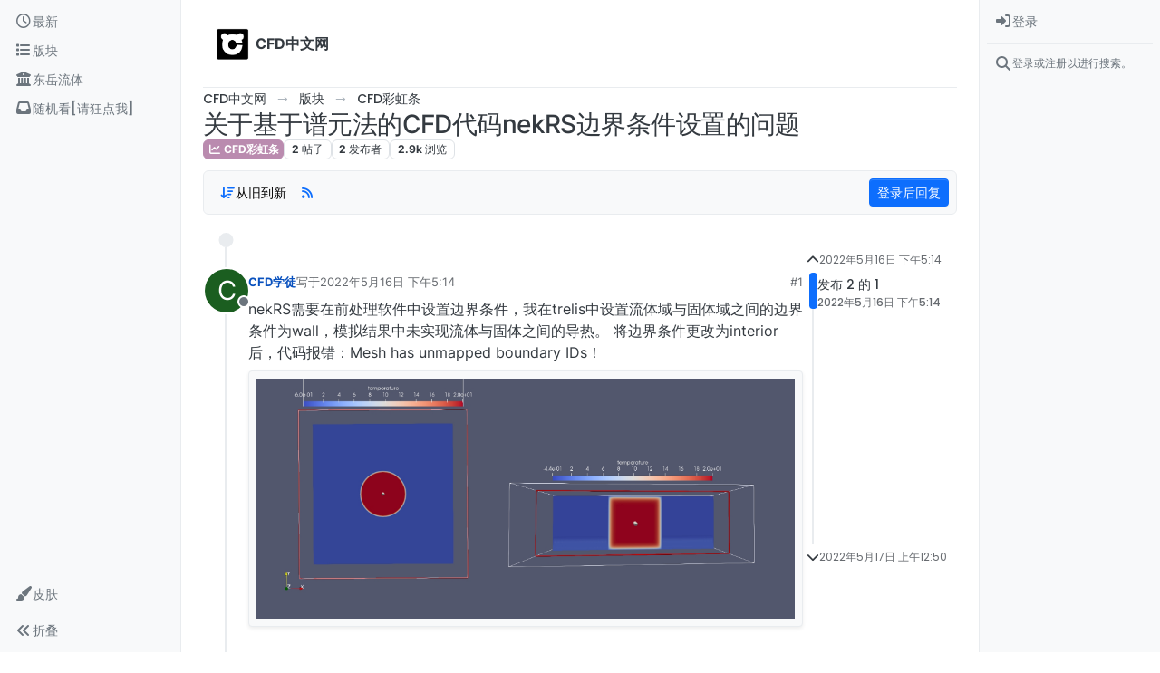

--- FILE ---
content_type: text/html; charset=utf-8
request_url: https://cfd-china.com/topic/5774/%E5%85%B3%E4%BA%8E%E5%9F%BA%E4%BA%8E%E8%B0%B1%E5%85%83%E6%B3%95%E7%9A%84cfd%E4%BB%A3%E7%A0%81nekrs%E8%BE%B9%E7%95%8C%E6%9D%A1%E4%BB%B6%E8%AE%BE%E7%BD%AE%E7%9A%84%E9%97%AE%E9%A2%98/1
body_size: 19183
content:
<!DOCTYPE html>
<html lang="zh-CN" data-dir="ltr" style="direction: ltr;">
<head>
	<title>关于基于谱元法的CFD代码nekRS边界条件设置的问题</title>
	<meta name="viewport" content="width&#x3D;device-width, initial-scale&#x3D;1.0" />
	<meta name="content-type" content="text/html; charset=UTF-8" />
	<meta name="apple-mobile-web-app-capable" content="yes" />
	<meta name="mobile-web-app-capable" content="yes" />
	<meta property="og:site_name" content="CFD中文网" />
	<meta name="msapplication-badge" content="frequency=30; polling-uri=https://cfd-china.com/sitemap.xml" />
	<meta name="theme-color" content="#ffffff" />
	<meta name="keywords" content="CFD,CFD中文网,openfoam,cfd论坛" />
	<meta name="msapplication-square150x150logo" content="/assets/uploads/system/site-logo.jpg" />
	<meta name="title" content="关于基于谱元法的CFD代码nekRS边界条件设置的问题" />
	<meta property="og:title" content="关于基于谱元法的CFD代码nekRS边界条件设置的问题" />
	<meta property="og:type" content="article" />
	<meta property="article:published_time" content="2022-05-16T17:14:55.894Z" />
	<meta property="article:modified_time" content="2022-05-17T00:50:56.969Z" />
	<meta property="article:section" content="CFD彩虹条" />
	<meta name="description" content="nekRS需要在前处理软件中设置边界条件，我在trelis中设置流体域与固体域之间的边界条件为wall，模拟结果中未实现流体与固体之间的导热。 将边界条件更改为interior后，代码报错：Mesh has unmapped boundary IDs！" />
	<meta property="og:description" content="nekRS需要在前处理软件中设置边界条件，我在trelis中设置流体域与固体域之间的边界条件为wall，模拟结果中未实现流体与固体之间的导热。 将边界条件更改为interior后，代码报错：Mesh has unmapped boundary IDs！" />
	<meta property="og:image" content="https://cfd-china.com/assets/uploads/files/1652721270884-图片1.png" />
	<meta property="og:image:url" content="https://cfd-china.com/assets/uploads/files/1652721270884-图片1.png" />
	<meta property="og:image:width" content="1876" />
	<meta property="og:image:height" content="837" />
	<meta property="og:image" content="https://cfd-china.com/assets/uploads/system/og-image.png?v=1526122360272" />
	<meta property="og:image:url" content="https://cfd-china.com/assets/uploads/system/og-image.png?v=1526122360272" />
	<meta property="og:image:width" content="undefined" />
	<meta property="og:image:height" content="undefined" />
	<meta property="og:url" content="https://cfd-china.com/topic/5774/%E5%85%B3%E4%BA%8E%E5%9F%BA%E4%BA%8E%E8%B0%B1%E5%85%83%E6%B3%95%E7%9A%84cfd%E4%BB%A3%E7%A0%81nekrs%E8%BE%B9%E7%95%8C%E6%9D%A1%E4%BB%B6%E8%AE%BE%E7%BD%AE%E7%9A%84%E9%97%AE%E9%A2%98/1" />
	
	<link rel="stylesheet" type="text/css" href="/assets/client.css?v=eedi85amb0g" />
	<link rel="icon" type="image/x-icon" href="/assets/uploads/system/favicon.ico?v&#x3D;eedi85amb0g" />
	<link rel="manifest" href="/manifest.webmanifest" crossorigin="use-credentials" />
	<link rel="search" type="application/opensearchdescription+xml" title="CFD中文网" href="/osd.xml" />
	<link rel="apple-touch-icon" href="/assets/uploads/system/touchicon-orig.png" />
	<link rel="icon" sizes="36x36" href="/assets/uploads/system/touchicon-36.png" />
	<link rel="icon" sizes="48x48" href="/assets/uploads/system/touchicon-48.png" />
	<link rel="icon" sizes="72x72" href="/assets/uploads/system/touchicon-72.png" />
	<link rel="icon" sizes="96x96" href="/assets/uploads/system/touchicon-96.png" />
	<link rel="icon" sizes="144x144" href="/assets/uploads/system/touchicon-144.png" />
	<link rel="icon" sizes="192x192" href="/assets/uploads/system/touchicon-192.png" />
	<link rel="prefetch" href="/assets/src/modules/composer.js?v&#x3D;eedi85amb0g" />
	<link rel="prefetch" href="/assets/src/modules/composer/uploads.js?v&#x3D;eedi85amb0g" />
	<link rel="prefetch" href="/assets/src/modules/composer/drafts.js?v&#x3D;eedi85amb0g" />
	<link rel="prefetch" href="/assets/src/modules/composer/tags.js?v&#x3D;eedi85amb0g" />
	<link rel="prefetch" href="/assets/src/modules/composer/categoryList.js?v&#x3D;eedi85amb0g" />
	<link rel="prefetch" href="/assets/src/modules/composer/resize.js?v&#x3D;eedi85amb0g" />
	<link rel="prefetch" href="/assets/src/modules/composer/autocomplete.js?v&#x3D;eedi85amb0g" />
	<link rel="prefetch" href="/assets/templates/composer.tpl?v&#x3D;eedi85amb0g" />
	<link rel="prefetch" href="/assets/language/zh-CN/topic.json?v&#x3D;eedi85amb0g" />
	<link rel="prefetch" href="/assets/language/zh-CN/modules.json?v&#x3D;eedi85amb0g" />
	<link rel="prefetch" href="/assets/language/zh-CN/tags.json?v&#x3D;eedi85amb0g" />
	<link rel="prefetch stylesheet" href="/assets/plugins/nodebb-plugin-markdown/styles/default.css" />
	<link rel="prefetch" href="/assets/language/zh-CN/markdown.json?v&#x3D;eedi85amb0g" />
	<link rel="stylesheet" href="https://cfd-china.com/assets/plugins/nodebb-plugin-emoji/emoji/styles.css?v&#x3D;eedi85amb0g" />
	<link rel="canonical" href="https://cfd-china.com/topic/5774/关于基于谱元法的cfd代码nekrs边界条件设置的问题" />
	<link rel="alternate" type="application/rss+xml" href="/topic/5774.rss" />
	<link rel="up" href="https://cfd-china.com/category/9/cfd彩虹条" />
	<link rel="author" href="https://cfd-china.com/user/cfd学徒" />
	

	<script>
		var config = JSON.parse('{"relative_path":"","upload_url":"/assets/uploads","asset_base_url":"/assets","assetBaseUrl":"/assets","siteTitle":"CFD\u4E2D\u6587\u7F51","browserTitle":"CFD\u4E2D\u6587\u7F51","titleLayout":"&#123;pageTitle&#125;","showSiteTitle":true,"maintenanceMode":false,"postQueue":0,"minimumTitleLength":3,"maximumTitleLength":70,"minimumPostLength":3,"maximumPostLength":32767,"minimumTagsPerTopic":0,"maximumTagsPerTopic":10,"minimumTagLength":1,"maximumTagLength":15,"undoTimeout":10000,"useOutgoingLinksPage":false,"allowGuestHandles":false,"allowTopicsThumbnail":false,"usePagination":false,"disableChat":true,"disableChatMessageEditing":false,"maximumChatMessageLength":1000,"socketioTransports":["polling","websocket"],"socketioOrigins":"https://cfd-china.com:*","websocketAddress":"","maxReconnectionAttempts":5,"reconnectionDelay":1500,"topicsPerPage":50,"postsPerPage":50,"maximumFileSize":10000,"theme:id":"nodebb-theme-harmony","theme:src":"","defaultLang":"zh-CN","userLang":"zh-CN","loggedIn":false,"uid":-1,"cache-buster":"v=eedi85amb0g","topicPostSort":"oldest_to_newest","categoryTopicSort":"recently_replied","csrf_token":false,"searchEnabled":true,"searchDefaultInQuick":"titlesposts","bootswatchSkin":"","composer:showHelpTab":true,"enablePostHistory":false,"timeagoCutoff":0,"timeagoCodes":["af","am","ar","az-short","az","be","bg","bs","ca","cs","cy","da","de-short","de","dv","el","en-short","en","es-short","es","et","eu","fa-short","fa","fi","fr-short","fr","gl","he","hr","hu","hy","id","is","it-short","it","ja","jv","ko","ky","lt","lv","mk","nl","no","pl","pt-br-short","pt-br","pt-short","pt","ro","rs","ru","rw","si","sk","sl","sq","sr","sv","th","tr-short","tr","uk","ur","uz","vi","zh-CN","zh-TW"],"cookies":{"enabled":false,"message":"[[global:cookies.message]]","dismiss":"[[global:cookies.accept]]","link":"[[global:cookies.learn-more]]","link_url":"https:&#x2F;&#x2F;www.cookiesandyou.com"},"thumbs":{"size":512},"iconBackgrounds":["#f44336","#e91e63","#9c27b0","#673ab7","#3f51b5","#2196f3","#009688","#1b5e20","#33691e","#827717","#e65100","#ff5722","#795548","#607d8b"],"emailPrompt":1,"useragent":{"isYaBrowser":false,"isAuthoritative":true,"isMobile":false,"isMobileNative":false,"isTablet":false,"isiPad":false,"isiPod":false,"isiPhone":false,"isiPhoneNative":false,"isAndroid":false,"isAndroidNative":false,"isBlackberry":false,"isOpera":false,"isIE":false,"isEdge":false,"isIECompatibilityMode":false,"isSafari":false,"isFirefox":false,"isWebkit":false,"isChrome":true,"isKonqueror":false,"isOmniWeb":false,"isSeaMonkey":false,"isFlock":false,"isAmaya":false,"isPhantomJS":false,"isEpiphany":false,"isDesktop":true,"isWindows":false,"isLinux":false,"isLinux64":false,"isMac":true,"isChromeOS":false,"isBada":false,"isSamsung":false,"isRaspberry":false,"isBot":false,"isCurl":false,"isAndroidTablet":false,"isWinJs":false,"isKindleFire":false,"isSilk":false,"isCaptive":false,"isSmartTV":false,"isUC":false,"isFacebook":false,"isAlamoFire":false,"isElectron":false,"silkAccelerated":false,"browser":"Chrome","version":"131.0.0.0","os":"OS X","platform":"Apple Mac","geoIp":{},"source":"Mozilla/5.0 (Macintosh; Intel Mac OS X 10_15_7) AppleWebKit/537.36 (KHTML, like Gecko) Chrome/131.0.0.0 Safari/537.36; ClaudeBot/1.0; +claudebot@anthropic.com)","isWechat":false},"fontawesome":{"pro":false,"styles":["solid","brands","regular"],"version":"6.5.1"},"acpLang":"undefined","topicSearchEnabled":false,"disableCustomUserSkins":false,"defaultBootswatchSkin":"","composer-default":{"composeRouteEnabled":"off"},"theme":{"enableQuickReply":true,"enableBreadcrumbs":true,"centerHeaderElements":false,"mobileTopicTeasers":false,"stickyToolbar":true,"autohideBottombar":true,"openSidebars":true,"chatModals":false},"openDraftsOnPageLoad":false,"markdown":{"highlight":1,"highlightLinesLanguageList":"[\\"cpp,c,cc,h,c++,h++,hpp\\"]","hljsLanguages":["common"],"theme":"default.css","defaultHighlightLanguage":"","externalMark":false},"emojiCustomFirst":true}');
		var app = {
			user: JSON.parse('{"uid":0,"username":"游客","displayname":"游客","userslug":"","fullname":"游客","email":"","icon:text":"?","icon:bgColor":"#aaa","groupTitle":"","groupTitleArray":[],"status":"offline","reputation":0,"email:confirmed":false,"unreadData":{"":{},"new":{},"watched":{},"unreplied":{}},"isAdmin":false,"isGlobalMod":false,"isMod":false,"privileges":{"chat":false,"chat:privileged":false,"upload:post:image":false,"upload:post:file":false,"signature":false,"invite":false,"group:create":false,"search:content":false,"search:users":false,"search:tags":false,"view:users":true,"view:tags":true,"view:groups":true,"local:login":false,"ban":false,"mute":false,"view:users:info":false},"blocks":[],"timeagoCode":"zh-CN","offline":true,"lastRoomId":null,"isEmailConfirmSent":false}')
		};

		document.documentElement.style.setProperty('--panel-offset', `${localStorage.getItem('panelOffset') || 0}px`);
	</script>

	
	<meta name="baidu-site-verification" content="4MdBfzwgW0" />
<meta name="google-site-verification" content="9aJ6k1XLQGRa8W9za3iwLuGHxAaKrkd2CtjlJz4olI0" />
<meta name="keywords" content="CFD中文网,李东岳,openfoam,CFD"> 

<!-- Global site tag (gtag.js) - Google Analytics -->
<script async src="https://www.googletagmanager.com/gtag/js?id=UA-165059481-1"></script>
<script>
  window.dataLayer = window.dataLayer || [];
  function gtag(){dataLayer.push(arguments);}
  gtag('js', new Date());

  gtag('config', 'UA-165059481-1');
</script>


<script>
    window.MathJax = {
  tex: {
    inlineMath: [['$','$'], ['\\(','\\)']],
    tags: "ams",
    macros: {
      ra: "{\\rm a}",
      rb: "{\\rm b}",
      rD: "{\\rm D}",
      cell: "{\\rm cell}",
      drag: "{\\rm drag}",
      lift: "{\\rm lift}",
      turb: "{\\rm turb}",
      rd: "{\\rm d}",
      buo: "{\\rm buo}",
      rc: "{\\rm c}",
      rN: "{\\rm N}",
      tr: "{\\rm tr}",
      dev: "{\\rm dev}",
      mag: "{\\rm mag}",
      max: "{\\rm max}",
      min: "{\\rm min}",
      rleft: "{\\rm left}",
      wall: "{\\rm wall}",
      outlet: "{\\rm outlet}",
      inlet: "{\\rm inlet}",
      rright: "{\\rm right}",
      own: "{\\rm own}",
      nei: "{\\rm nei}",
      exp: "{\\rm exp}",
      rq: "{\\rm q}",
      rref: "{\\rm ref}",
      rE: "{\\rm E}",
      bfH: "{\\bf H}",
      dpm: "{\\rm dpm}",
      rT: "{\\rm T}",
      rP: "{\\rm P}",
      rgh: "{\\rm rgh}",
      rL: "{\\rm L}",
      rR: "{\\rm R}",
      Kd: "{\\rm Kd}",
      rr: "{\\rm r}",
      rW: "{\\rm W}",
      bfU: "{\\bf U}",
      bfh: "{\\bf h}",
      bfHbyA: "{\\bf HbyA}",
      bfS: "{\\bf S}",
      bfg: "{\\bf g}",
      bfT: "{\\bf T}",
      bfV: "{\\bf V}",
      bfd: "{\\bf d}",
      bfI: "{\\bf I}",
      bfK: "{\\bf K}",
      bfA: "{\\bf A}",
      bfn: "{\\bf n}",
      bfR: "{\\bf R}",
      bfM: "{\\bf M}",
      bfx: "{\\bf x}",
      bfX: "{\\bf X}",
      bfF: "{\\bf F}",
      bfq: "{\\bf q}",
	  dt: "{\\Delta t}",
      p: "{\\partial}"    // this macro has an optional parameter that defaults to 'x' \ddx[t]{y}
    },
    autoload: {
      color: [],
      colorV2: ['color'],
	  verb: ['verb']
    },
    packages: {'[+]': ['verb']}
  },
  options: {
    skipHtmlTags: [            //  HTML tags that won't be searched for math
        'script', 'noscript', 'style', 'textarea', 'pre',
        'code', 'annotation', 'annotation-xml'
    ],
    ignoreHtmlClass: 'tex2jax_ignore',
    processHtmlClass: 'tex2jax_process'
  },
  loader: {
    load: ['[tex]/verb']
  }
};


(function () {
  var script = document.createElement('script');
  script.src = 'https://cdnjs.cloudflare.com/ajax/libs/mathjax/3.0.1/es5/tex-mml-chtml.js';
  script.async = true;
  document.head.appendChild(script);
})();

    
    
</script>


	
	
	<style>.emoji {
  height: 60px !important;
}</style>
	
</head>

<body class="page-topic page-topic-5774 page-topic-关于基于谱元法的cfd代码nekrs边界条件设置的问题 template-topic page-topic-category-9 page-topic-category-cfd彩虹条 parent-category-9 page-status-200 theme-harmony user-guest skin-noskin">
	<a class="visually-hidden-focusable position-absolute top-0 start-0 p-3 m-3 bg-body" style="z-index: 1021;" href="#content">Skip to content</a>
	<div class="layout-container d-flex justify-content-between pb-4 pb-md-0">
		<nav component="sidebar/left" class="open text-dark bg-light sidebar sidebar-left start-0 border-end vh-100 d-none d-lg-flex flex-column justify-content-between sticky-top">
	<ul id="main-nav" class="list-unstyled d-flex flex-column w-100 gap-2 mt-2 overflow-y-auto">
		
		
		<li class="nav-item mx-2 " title="查看最新">
			<a class="nav-link navigation-link d-flex gap-2 justify-content-between align-items-center "
			 href="&#x2F;recent"  aria-label="最新">
				<span class="d-flex gap-2 align-items-center text-nowrap truncate-open">
					<span class="position-relative">
						
						<i class="fa fa-fw fa-clock-o" data-content=""></i>
						<span component="navigation/count" class="visible-closed position-absolute top-0 start-100 translate-middle badge rounded-1 bg-primary hidden"></span>
						
					</span>
					
					<span class="nav-text small visible-open fw-semibold text-truncate">最新</span>
					
				</span>
				<span component="navigation/count" class="visible-open badge rounded-1 bg-primary hidden"></span>
			</a>
			
		</li>
		
		
		
		<li class="nav-item mx-2 " title="版块">
			<a class="nav-link navigation-link d-flex gap-2 justify-content-between align-items-center "
			 href="&#x2F;categories"  target="_blank" aria-label="版块">
				<span class="d-flex gap-2 align-items-center text-nowrap truncate-open">
					<span class="position-relative">
						
						<i class="fa fa-fw fa-list" data-content=""></i>
						<span component="navigation/count" class="visible-closed position-absolute top-0 start-100 translate-middle badge rounded-1 bg-primary hidden"></span>
						
					</span>
					
					<span class="nav-text small visible-open fw-semibold text-truncate">版块</span>
					
				</span>
				<span component="navigation/count" class="visible-open badge rounded-1 bg-primary hidden"></span>
			</a>
			
		</li>
		
		
		
		<li class="nav-item mx-2 " title="">
			<a class="nav-link navigation-link d-flex gap-2 justify-content-between align-items-center "
			 href="http:&#x2F;&#x2F;dyfluid.com&#x2F;index.html"  target="_blank" aria-label="东岳流体">
				<span class="d-flex gap-2 align-items-center text-nowrap truncate-open">
					<span class="position-relative">
						
						<i class="fa fa-fw fa-building-columns fa-solid" data-content=""></i>
						<span component="navigation/count" class="visible-closed position-absolute top-0 start-100 translate-middle badge rounded-1 bg-primary hidden"></span>
						
					</span>
					
					<span class="nav-text small visible-open fw-semibold text-truncate">东岳流体</span>
					
				</span>
				<span component="navigation/count" class="visible-open badge rounded-1 bg-primary hidden"></span>
			</a>
			
		</li>
		
		
		
		<li class="nav-item mx-2 " title="">
			<a class="nav-link navigation-link d-flex gap-2 justify-content-between align-items-center "
			 href="&#x2F;random"  aria-label="随机看[请狂点我]">
				<span class="d-flex gap-2 align-items-center text-nowrap truncate-open">
					<span class="position-relative">
						
						<i class="fa fa-fw fa-inbox" data-content=""></i>
						<span component="navigation/count" class="visible-closed position-absolute top-0 start-100 translate-middle badge rounded-1 bg-primary hidden"></span>
						
					</span>
					
					<span class="nav-text small visible-open fw-semibold text-truncate">随机看[请狂点我]</span>
					
				</span>
				<span component="navigation/count" class="visible-open badge rounded-1 bg-primary hidden"></span>
			</a>
			
		</li>
		
		
	</ul>
	<div class="sidebar-toggle-container align-self-start">
		
		<div class="dropend m-2" component="skinSwitcher" title="皮肤">
	<a data-bs-toggle="dropdown" href="#" role="button" class="nav-link position-relative" aria-haspopup="true" aria-expanded="false" aria-label="皮肤">
		<span class="justify-content-between w-100">
			<span class="d-flex gap-2 align-items-center text-nowrap truncate-open">
				<span>
					<i component="skinSwitcher/icon" class="fa fa-fw fa-paintbrush"></i>
				</span>
				<span class="nav-text small visible-open fw-semibold">皮肤</span>
			</span>
		</span>
	</a>

	<ul class="dropdown-menu p-1 text-sm overflow-auto p-1" role="menu">
		<div class="d-flex">
			<div>
				<li class="dropdown-header">Light</li>
				<div class="d-grid" style="grid-template-columns: 1fr 1fr;">
					
					<li>
						<a href="#" class="dropdown-item rounded-1" data-value="cerulean" role="menuitem">Cerulean <i class="fa fa-fw fa-check  invisible "></i></a>
					</li>
					
					<li>
						<a href="#" class="dropdown-item rounded-1" data-value="cosmo" role="menuitem">Cosmo <i class="fa fa-fw fa-check  invisible "></i></a>
					</li>
					
					<li>
						<a href="#" class="dropdown-item rounded-1" data-value="flatly" role="menuitem">Flatly <i class="fa fa-fw fa-check  invisible "></i></a>
					</li>
					
					<li>
						<a href="#" class="dropdown-item rounded-1" data-value="journal" role="menuitem">Journal <i class="fa fa-fw fa-check  invisible "></i></a>
					</li>
					
					<li>
						<a href="#" class="dropdown-item rounded-1" data-value="litera" role="menuitem">Litera <i class="fa fa-fw fa-check  invisible "></i></a>
					</li>
					
					<li>
						<a href="#" class="dropdown-item rounded-1" data-value="lumen" role="menuitem">Lumen <i class="fa fa-fw fa-check  invisible "></i></a>
					</li>
					
					<li>
						<a href="#" class="dropdown-item rounded-1" data-value="lux" role="menuitem">Lux <i class="fa fa-fw fa-check  invisible "></i></a>
					</li>
					
					<li>
						<a href="#" class="dropdown-item rounded-1" data-value="materia" role="menuitem">Materia <i class="fa fa-fw fa-check  invisible "></i></a>
					</li>
					
					<li>
						<a href="#" class="dropdown-item rounded-1" data-value="minty" role="menuitem">Minty <i class="fa fa-fw fa-check  invisible "></i></a>
					</li>
					
					<li>
						<a href="#" class="dropdown-item rounded-1" data-value="morph" role="menuitem">Morph <i class="fa fa-fw fa-check  invisible "></i></a>
					</li>
					
					<li>
						<a href="#" class="dropdown-item rounded-1" data-value="pulse" role="menuitem">Pulse <i class="fa fa-fw fa-check  invisible "></i></a>
					</li>
					
					<li>
						<a href="#" class="dropdown-item rounded-1" data-value="sandstone" role="menuitem">Sandstone <i class="fa fa-fw fa-check  invisible "></i></a>
					</li>
					
					<li>
						<a href="#" class="dropdown-item rounded-1" data-value="simplex" role="menuitem">Simplex <i class="fa fa-fw fa-check  invisible "></i></a>
					</li>
					
					<li>
						<a href="#" class="dropdown-item rounded-1" data-value="sketchy" role="menuitem">Sketchy <i class="fa fa-fw fa-check  invisible "></i></a>
					</li>
					
					<li>
						<a href="#" class="dropdown-item rounded-1" data-value="spacelab" role="menuitem">Spacelab <i class="fa fa-fw fa-check  invisible "></i></a>
					</li>
					
					<li>
						<a href="#" class="dropdown-item rounded-1" data-value="united" role="menuitem">United <i class="fa fa-fw fa-check  invisible "></i></a>
					</li>
					
					<li>
						<a href="#" class="dropdown-item rounded-1" data-value="yeti" role="menuitem">Yeti <i class="fa fa-fw fa-check  invisible "></i></a>
					</li>
					
					<li>
						<a href="#" class="dropdown-item rounded-1" data-value="zephyr" role="menuitem">Zephyr <i class="fa fa-fw fa-check  invisible "></i></a>
					</li>
					
				</div>
			</div>
			<div>
				<li class="dropdown-header">Dark</li>
				
				<li>
					<a href="#" class="dropdown-item rounded-1" data-value="cyborg" role="menuitem">Cyborg <i class="fa fa-fw fa-check  invisible "></i></a>
				</li>
				
				<li>
					<a href="#" class="dropdown-item rounded-1" data-value="darkly" role="menuitem">Darkly <i class="fa fa-fw fa-check  invisible "></i></a>
				</li>
				
				<li>
					<a href="#" class="dropdown-item rounded-1" data-value="quartz" role="menuitem">Quartz <i class="fa fa-fw fa-check  invisible "></i></a>
				</li>
				
				<li>
					<a href="#" class="dropdown-item rounded-1" data-value="slate" role="menuitem">Slate <i class="fa fa-fw fa-check  invisible "></i></a>
				</li>
				
				<li>
					<a href="#" class="dropdown-item rounded-1" data-value="solar" role="menuitem">Solar <i class="fa fa-fw fa-check  invisible "></i></a>
				</li>
				
				<li>
					<a href="#" class="dropdown-item rounded-1" data-value="superhero" role="menuitem">Superhero <i class="fa fa-fw fa-check  invisible "></i></a>
				</li>
				
				<li>
					<a href="#" class="dropdown-item rounded-1" data-value="vapor" role="menuitem">Vapor <i class="fa fa-fw fa-check  invisible "></i></a>
				</li>
				
			</div>
		</div>

		<hr class="my-1"/>

		<div class="d-grid" style="grid-template-columns: 1fr 1fr;">
			
			<li>
				<a href="#" class="dropdown-item rounded-1" data-value="" role="menuitem">默认（不使用皮肤） <i class="fa fa-fw fa-check "></i></a>
			</li>
			
			<li>
				<a href="#" class="dropdown-item rounded-1" data-value="noskin" role="menuitem">不使用皮肤 <i class="fa fa-fw fa-check  invisible "></i></a>
			</li>
			
			
		</div>
	</ul>
</div>

		

		<div class="sidebar-toggle m-2 d-none d-lg-block">
			<a href="#" role="button" component="sidebar/toggle" class="nav-link d-flex gap-2 align-items-center p-2 pointer w-100 text-nowrap" title="展开" aria-label="Sidebar Toggle">
				<i class="fa fa-fw fa-angles-right"></i>
				<i class="fa fa-fw fa-angles-left"></i>
				<span class="nav-text visible-open fw-semibold small lh-1">折叠</span>
			</a>
		</div>
	</div>
</nav>

		<main id="panel" class="d-flex flex-column gap-3 flex-grow-1 mt-3" style="min-width: 0;">
			
<div class="container-lg px-md-4 brand-container">
	<div class="col-12 d-flex border-bottom pb-3 ">
		<div component="brand/wrapper" class="d-flex align-items-center gap-3 p-2 rounded-1 align-content-stretch ">
			
			<a component="brand/anchor" href="/" title="品牌标识">
				<img component="brand/logo" alt="CFD中文网" class="" src="/assets/uploads/system/site-logo.jpg?v=eedi85amb0g" />
			</a>
			

			
			<a component="siteTitle" class="text-truncate align-self-stretch align-items-center d-flex" href="/">
				<h1 class="fs-6 fw-bold text-body mb-0">CFD中文网</h1>
			</a>
			
		</div>
		
	</div>
</div>

			<script>
				const headerEl = document.getElementById('header-menu');
				if (headerEl) {
					const rect = headerEl.getBoundingClientRect();
					const offset = Math.max(0, rect.bottom);
					document.documentElement.style.setProperty('--panel-offset', offset + `px`);
				} else {
					document.documentElement.style.setProperty('--panel-offset', `0px`);
				}
			</script>
			<div class="container-lg px-md-4 d-flex flex-column gap-3 h-100 mb-5 mb-lg-0" id="content">
			<noscript>
    <div class="alert alert-danger">
        <p>
            Your browser does not seem to support JavaScript. As a result, your viewing experience will be diminished, and you have been placed in <strong>read-only mode</strong>.
        </p>
        <p>
            Please download a browser that supports JavaScript, or enable it if it's disabled (i.e. NoScript).
        </p>
    </div>
</noscript>
			
<script type="application/ld+json">
{
	"@context": "https://schema.org",
	"@type": "BreadcrumbList",
	"itemListElement": [
		{
			"@type": "ListItem",
			"position": 1,
			"name": "CFD中文网",
			"item": "https://cfd-china.com"
		}
		
		
		
		
		,{
			"@type": "ListItem",
			"position": 2,
			"name": "版块"
			
			,"item": "https://cfd-china.com/categories"
			
		}
		
		
		
		,{
			"@type": "ListItem",
			"position": 3,
			"name": "CFD彩虹条"
			
			,"item": "https://cfd-china.com/category/9/cfd彩虹条"
			
		}
		
		
		
		,{
			"@type": "ListItem",
			"position": 4,
			"name": "关于基于谱元法的CFD代码nekRS边界条件设置的问题"
			
		}
		
		
	]
}
</script>


<ol class="breadcrumb mb-0 " itemscope="itemscope" itemprop="breadcrumb" itemtype="http://schema.org/BreadcrumbList">
	
	<li itemscope="itemscope" itemprop="itemListElement" itemtype="http://schema.org/ListItem" class="breadcrumb-item ">
		<meta itemprop="position" content="1" />
		<a href="https://cfd-china.com" itemprop="item">
			<span class="fw-semibold" itemprop="name">CFD中文网</span>
		</a>
	</li>
	
	<li itemscope="itemscope" itemprop="itemListElement" itemtype="http://schema.org/ListItem" class="breadcrumb-item ">
		<meta itemprop="position" content="2" />
		<a href="https://cfd-china.com/categories" itemprop="item">
			<span class="fw-semibold" itemprop="name">版块</span>
		</a>
	</li>
	
	<li itemscope="itemscope" itemprop="itemListElement" itemtype="http://schema.org/ListItem" class="breadcrumb-item ">
		<meta itemprop="position" content="3" />
		<a href="https://cfd-china.com/category/9/cfd彩虹条" itemprop="item">
			<span class="fw-semibold" itemprop="name">CFD彩虹条</span>
		</a>
	</li>
	
	<li component="breadcrumb/current" itemscope="itemscope" itemprop="itemListElement" itemtype="http://schema.org/ListItem" class="breadcrumb-item active">
		<meta itemprop="position" content="4" />
		
			<span class="fw-semibold" itemprop="name">关于基于谱元法的CFD代码nekRS边界条件设置的问题</span>
		
	</li>
	
</ol>





<div class="d-flex flex-column gap-3" itemid="/topic/5774/%E5%85%B3%E4%BA%8E%E5%9F%BA%E4%BA%8E%E8%B0%B1%E5%85%83%E6%B3%95%E7%9A%84cfd%E4%BB%A3%E7%A0%81nekrs%E8%BE%B9%E7%95%8C%E6%9D%A1%E4%BB%B6%E8%AE%BE%E7%BD%AE%E7%9A%84%E9%97%AE%E9%A2%98/1" itemscope itemtype="https://schema.org/DiscussionForumPosting">
	<meta itemprop="headline" content="关于基于谱元法的CFD代码nekRS边界条件设置的问题">
	<meta itemprop="url" content="/topic/5774/%E5%85%B3%E4%BA%8E%E5%9F%BA%E4%BA%8E%E8%B0%B1%E5%85%83%E6%B3%95%E7%9A%84cfd%E4%BB%A3%E7%A0%81nekrs%E8%BE%B9%E7%95%8C%E6%9D%A1%E4%BB%B6%E8%AE%BE%E7%BD%AE%E7%9A%84%E9%97%AE%E9%A2%98/1">
	<meta itemprop="datePublished" content="2022-05-16T17:14:55.894Z">
	<meta itemprop="dateModified" content="2022-05-17T00:50:56.969Z">
	<meta itemprop="author" itemscope itemtype="https://schema.org/Person" itemref="topicAuthorName topicAuthorUrl">
	<meta id="topicAuthorName" itemprop="name" content="CFD学徒">
	<meta id="topicAuthorUrl" itemprop="url" content="/user/cfd学徒">
	<div class="d-flex flex-wrap">
		<div class="d-flex flex-column gap-3 flex-grow-1">
			<h1 component="post/header" class="tracking-tight fw-semibold fs-3 mb-0 text-break ">
				<span class="topic-title" component="topic/title">关于基于谱元法的CFD代码nekRS边界条件设置的问题</span>
			</h1>

			<div class="topic-info d-flex gap-2 align-items-center flex-wrap ">
				<span component="topic/labels" class="d-flex gap-2 hidden">
					<span component="topic/scheduled" class="badge badge border border-gray-300 text-body hidden">
						<i class="fa fa-clock-o"></i>
						已定时
					</span>
					<span component="topic/pinned" class="badge badge border border-gray-300 text-body hidden">
						<i class="fa fa-thumb-tack"></i>
						已固定
					</span>
					<span component="topic/locked" class="badge badge border border-gray-300 text-body hidden">
						<i class="fa fa-lock"></i>
						已锁定
					</span>
					<a component="topic/moved" href="/category/" class="badge badge border border-gray-300 text-body text-decoration-none hidden">
						<i class="fa fa-arrow-circle-right"></i>
						已移动
					</a>
					
				</span>
				<a href="/category/9/cfd彩虹条" class="badge px-1 text-truncate text-decoration-none border" style="color: #ffffff;background-color: #BA8BAF;border-color: #BA8BAF!important; max-width: 70vw;">
			<i class="fa fa-fw fa-chart-line fa-solid"></i>
			CFD彩虹条
		</a>
				<div data-tid="5774" component="topic/tags" class="lh-1 tags tag-list d-flex flex-wrap hidden-xs hidden-empty gap-2"></div>
				<div class="d-flex hidden-xs gap-2">
					<span class="badge text-body border border-gray-300 stats text-xs">
	<i class="fa-regular fa-fw fa-message visible-xs-inline" title="帖子"></i>
	<span component="topic/post-count" title="2" class="fw-bold">2</span>
	<span class="hidden-xs text-lowercase fw-normal">帖子</span>
</span>
<span class="badge text-body border border-gray-300 stats text-xs">
	<i class="fa fa-fw fa-user visible-xs-inline" title="发布者"></i>
	<span title="2" class="fw-bold">2</span>
	<span class="hidden-xs text-lowercase fw-normal">发布者</span>
</span>
<span class="badge text-body border border-gray-300 stats text-xs">
	<i class="fa fa-fw fa-eye visible-xs-inline" title="浏览"></i>
	<span class="fw-bold" title="2926">2.9k</span>
	<span class="hidden-xs text-lowercase fw-normal">浏览</span>
</span>
				</div>
			</div>
		</div>
		<div class="d-flex gap-2 justify-content-end align-items-center mt-2 hidden-empty" component="topic/thumb/list"></div>
	</div>

	<div class="row mb-4 mb-lg-0">
		<div class="topic col-lg-12">
			<div class="sticky-tools">
	<nav class="d-flex flex-nowrap my-2 p-0 border-0 rounded topic-main-buttons">
		<div class="d-flex flex-row p-2 text-bg-light border rounded w-100 align-items-center">
			<div class="d-flex me-auto mb-0 gap-2 align-items-center flex-wrap">
				

				
				<div class="btn-group bottom-sheet" component="thread/sort">
	<button class="btn-ghost-sm ff-secondary d-flex gap-2 align-items-center dropdown-toggle" data-bs-toggle="dropdown" aria-haspopup="true" aria-expanded="false" aria-label="Post sort option, 从旧到新">
		<i class="fa fa-fw fa-arrow-down-wide-short text-primary"></i>
		<span class="d-none d-md-inline fw-semibold">从旧到新</span>
	</button>

	<ul class="dropdown-menu p-1 text-sm" role="menu">
		<li>
			<a class="dropdown-item rounded-1 d-flex align-items-center gap-2" href="#" class="oldest_to_newest" data-sort="oldest_to_newest" role="menuitem">
				<span class="flex-grow-1">从旧到新</span>
				<i class="flex-shrink-0 fa fa-fw text-secondary"></i>
			</a>
		</li>
		<li>
			<a class="dropdown-item rounded-1 d-flex align-items-center gap-2" href="#" class="newest_to_oldest" data-sort="newest_to_oldest" role="menuitem">
				<span class="flex-grow-1">从新到旧</span>
				<i class="flex-shrink-0 fa fa-fw text-secondary"></i>
			</a>
		</li>
		<li>
			<a class="dropdown-item rounded-1 d-flex align-items-center gap-2" href="#" class="most_votes" data-sort="most_votes" role="menuitem">
				<span class="flex-grow-1">最多赞同</span>
				<i class="flex-shrink-0 fa fa-fw text-secondary"></i>
			</a>
		</li>
	</ul>
</div>

				

				
				<a class="btn-ghost-sm d-none d-lg-flex align-self-stretch" target="_blank" href="/topic/5774.rss" title="RSS Feed"><i class="fa fa-rss text-primary"></i></a>
				

				
			</div>
			<div component="topic/reply/container" class="btn-group action-bar hidden">
	<a href="/compose?tid=5774" class="d-flex align-items-center btn btn-sm btn-primary px-3 fw-semibold " component="topic/reply" data-ajaxify="false" role="button"><i class="fa fa-reply d-sm-block d-md-none"></i><span class="d-none d-md-block"> 回复</span></a>
	<button type="button" class="btn btn-sm btn-primary dropdown-toggle" data-bs-toggle="dropdown" aria-haspopup="true" aria-expanded="false" aria-label="Reply options">
		<span class="caret"></span>
	</button>
	<ul class="dropdown-menu dropdown-menu-end p-1 text-sm" role="menu">
		<li><a class="dropdown-item rounded-1" href="#" component="topic/reply-as-topic" role="menuitem">在新帖中回复</a></li>
	</ul>
</div>


	
	<a component="topic/reply/guest" href="/login" class="d-flex align-items-center fw-semibold btn btn-sm btn-primary">登录后回复</a>
	

		</div>
	</nav>
</div>


			

			

			
			<div component="topic/deleted/message" class="alert alert-warning mt-3 hidden d-flex justify-content-between flex-wrap">
    <span>此主题已被删除。只有拥有主题管理权限的用户可以查看。</span>
    <span>
        
    </span>
</div>
			

			<div class="d-flex gap-0 gap-lg-5">
				<div class="posts-container" style="min-width: 0;">
					<ul component="topic" class="posts timeline list-unstyled mt-sm-2 p-0 py-3" style="min-width: 0;" data-tid="5774" data-cid="9">
					
						<li component="post" class="pt-4   topic-owner-post" data-index="0" data-pid="30848" data-uid="4121" data-timestamp="1652721295894" data-username="CFD学徒" data-userslug="cfd学徒" itemprop="comment" itemtype="http://schema.org/Comment" itemscope>
							<a component="post/anchor" data-index="0" id="1"></a>

							<meta itemprop="datePublished" content="2022-05-16T17:14:55.894Z">
							

							

<div class="d-flex align-items-start gap-3">
	<div class="icon bg-body d-none d-sm-block rounded-circle" style="outline: 2px solid var(--bs-body-bg);">
		<a class="d-inline-block position-relative text-decoration-none" href="/user/cfd学徒">
			<span  alt="CFD学徒" title="CFD学徒" data-uid="4121" loading="lazy" aria-label="User avatar for CFD学徒" class="avatar  avatar-rounded" component="user/picture" style="--avatar-size: 48px; background-color: #1b5e20;">C</span>
			<span component="user/status" class="position-absolute translate-middle-y border border-white border-2 rounded-circle status offline"><span class="visually-hidden">离线</span></span>
		</a>
	</div>

	<div class="post-container d-flex flex-grow-1 flex-column w-100" style="min-width: 0;">
		<div class="d-flex align-items-center gap-1 flex-wrap w-100 post-header mt-1" itemprop="author" itemscope itemtype="https://schema.org/Person">
			<meta itemprop="name" content="CFD学徒">
			<meta itemprop="url" content="/user/cfd学徒">

			<div class="icon bg-body d-sm-none">
				<a class="d-inline-block position-relative text-decoration-none" href="/user/cfd学徒">
					<span  alt="CFD学徒" title="CFD学徒" data-uid="4121" loading="lazy" aria-label="User avatar for CFD学徒" class="avatar  avatar-rounded" component="user/picture" style="--avatar-size: 20px; background-color: #1b5e20;">C</span>
					<span component="user/status" class="position-absolute translate-middle-y border border-white border-2 rounded-circle status offline"><span class="visually-hidden">离线</span></span>
				</a>
			</div>

			<span class="text-nowrap">
				<a class="fw-bold" href="/user/cfd学徒" data-username="CFD学徒" data-uid="4121">CFD学徒</a>
			</span>

			

			

			<div class="d-flex gap-1 align-items-center">
				<span class="text-muted">
					
					写于<a href="/post/30848" class="timeago text-muted" title="2022-05-16T17:14:55.894Z"></a>
					
				</span>

				<i component="post/edit-indicator" class="fa fa-edit text-muted edit-icon hidden" title="编辑 Invalid Date"></i>
				<span data-editor="" component="post/editor" class="visually-hidden">最后由  编辑 <span class="timeago" title="Invalid Date"></span></span>
			</div>

			<div>
				<span>
					
				</span>
			</div>
			<div class="d-flex align-items-center gap-1 flex-grow-1 justify-content-end">
				<span class="bookmarked opacity-0 text-primary"><i class="fa fa-bookmark-o"></i></span>
				<a href="/post/30848" class="post-index text-muted d-none d-md-inline">#1</a>
			</div>
		</div>

		<div class="content mt-2 text-break" component="post/content" itemprop="text">
			<p dir="auto">nekRS需要在前处理软件中设置边界条件，我在trelis中设置流体域与固体域之间的边界条件为wall，模拟结果中未实现流体与固体之间的导热。 将边界条件更改为interior后，代码报错：Mesh has unmapped boundary IDs！<br />
<img src="/assets/uploads/files/1652721270884-%E5%9B%BE%E7%89%871.png" alt="图片1.png" class=" img-fluid img-markdown" /></p>

		</div>
	</div>
</div>

<div component="post/footer" class="post-footer border-bottom pb-2">
	

	<div class="d-flex">
		
		<a component="post/reply-count" data-target-component="post/replies/container" href="#" class="d-flex gap-2 align-items-center mt-2 btn-ghost ff-secondary border rounded-1 p-1 threaded-replies user-select-none text-muted text-decoration-none text-xs hidden">
			<span component="post/reply-count/avatars" class="avatars d-inline-flex gap-1 align-items-top ">
				
				
			</span>

			<span class="ms-2 replies-count fw-semibold" component="post/reply-count/text" data-replies="0">1 条回复</span>
			<span class="ms-2 replies-last hidden-xs fw-semibold">最后回复 <span class="timeago" title=""></span></span>

			<i class="fa fa-fw fa-chevron-down" component="post/replies/open"></i>
			<i class="fa fa-fw fa-chevron-up hidden" component="post/replies/close"></i>
			<i class="fa fa-fw fa-spin fa-spinner hidden" component="post/replies/loading"></i>
		</a>
		
	</div>

	<div component="post/replies/container" class="my-2 col-11 border rounded-1 p-3 hidden-empty"></div>

	<div component="post/actions" class="d-flex justify-content-end gap-1 post-tools">
		<!-- This partial intentionally left blank; overwritten by nodebb-plugin-reactions -->
		<a component="post/reply" href="#" class="btn-ghost-sm user-select-none hidden" title="回复"><i class="fa fa-fw fa-reply text-primary"></i></a>
		<a component="post/quote" href="#" class="btn-ghost-sm user-select-none hidden" title="引用"><i class="fa fa-fw fa-quote-right text-primary"></i></a>

		

		<span component="post/tools" class="dropdown moderator-tools bottom-sheet d-inline-block hidden">
	<a class="btn-ghost-sm ff-secondary dropdown-toggle d-block" href="#" data-bs-toggle="dropdown" aria-haspopup="true" aria-expanded="false" aria-label="Post tools"><i class="fa fa-fw fa-ellipsis-v text-primary"></i></a>
	<ul class="dropdown-menu dropdown-menu-end p-1 text-sm" role="menu">
		<li class="dropdown-item placeholder-wave">
			<div class="placeholder" style="width: 20px;"></div>
			<div class="placeholder col-3"></div>
		</li>
		<li class="dropdown-item placeholder-wave">
			<div class="placeholder" style="width: 20px;"></div>
			<div class="placeholder col-5"></div>
		</li>
		<li class="dropdown-item placeholder-wave">
			<div class="placeholder" style="width: 20px;"></div>
			<div class="placeholder col-9"></div>
		</li>
		<li class="dropdown-item placeholder-wave">
			<div class="placeholder" style="width: 20px;"></div>
			<div class="placeholder col-7"></div>
		</li>
		<li class="dropdown-item placeholder-wave">
			<div class="placeholder" style="width: 20px;"></div>
			<div class="placeholder col-10"></div>
		</li>
		<li class="dropdown-divider"></li>
		<li class="dropdown-item placeholder-wave">
			<div class="placeholder" style="width: 20px;"></div>
			<div class="placeholder col-10"></div>
		</li>
	</ul>
</span>

	</div>
</div>


						</li>
						
						
						
					
						<li component="post" class="pt-4   " data-index="1" data-pid="30849" data-uid="1" data-timestamp="1652748656969" data-username="李东岳" data-userslug="李东岳" itemprop="comment" itemtype="http://schema.org/Comment" itemscope>
							<a component="post/anchor" data-index="1" id="2"></a>

							<meta itemprop="datePublished" content="2022-05-17T00:50:56.969Z">
							

							

<div class="d-flex align-items-start gap-3">
	<div class="icon bg-body d-none d-sm-block rounded-circle" style="outline: 2px solid var(--bs-body-bg);">
		<a class="d-inline-block position-relative text-decoration-none" href="/user/李东岳">
			<img  alt="李东岳" title="李东岳" data-uid="1" loading="lazy" aria-label="User avatar for 李东岳" class="avatar  avatar-rounded" component="user/picture" src="/assets/uploads/profile/1-profileavatar.png" style="--avatar-size: 48px;" onError="this.remove();" itemprop="image" /><span  alt="李东岳" title="李东岳" data-uid="1" loading="lazy" aria-label="User avatar for 李东岳" class="avatar  avatar-rounded" component="user/picture" style="--avatar-size: 48px; background-color: #2196f3;">李</span>
			<span component="user/status" class="position-absolute translate-middle-y border border-white border-2 rounded-circle status offline"><span class="visually-hidden">离线</span></span>
		</a>
	</div>

	<div class="post-container d-flex flex-grow-1 flex-column w-100" style="min-width: 0;">
		<div class="d-flex align-items-center gap-1 flex-wrap w-100 post-header mt-1" itemprop="author" itemscope itemtype="https://schema.org/Person">
			<meta itemprop="name" content="李东岳">
			<meta itemprop="url" content="/user/李东岳">

			<div class="icon bg-body d-sm-none">
				<a class="d-inline-block position-relative text-decoration-none" href="/user/李东岳">
					<img  alt="李东岳" title="李东岳" data-uid="1" loading="lazy" aria-label="User avatar for 李东岳" class="avatar  avatar-rounded" component="user/picture" src="/assets/uploads/profile/1-profileavatar.png" style="--avatar-size: 20px;" onError="this.remove();" itemprop="image" /><span  alt="李东岳" title="李东岳" data-uid="1" loading="lazy" aria-label="User avatar for 李东岳" class="avatar  avatar-rounded" component="user/picture" style="--avatar-size: 20px; background-color: #2196f3;">李</span>
					<span component="user/status" class="position-absolute translate-middle-y border border-white border-2 rounded-circle status offline"><span class="visually-hidden">离线</span></span>
				</a>
			</div>

			<span class="text-nowrap">
				<a class="fw-bold" href="/user/李东岳" data-username="李东岳" data-uid="1">李东岳</a>
			</span>

			
			
			<a href="/groups/administrators" class="badge rounded-1 text-uppercase text-truncate text-decoration-none" style="max-width: 150px;color:#ffffff;background-color: #000000;"><i class="fa hidden"></i><span class="badge-text align-text-bottom">管理员</span></a>
			
			

			

			<div class="d-flex gap-1 align-items-center">
				<span class="text-muted">
					
					写于<a href="/post/30849" class="timeago text-muted" title="2022-05-17T00:50:56.969Z"></a>
					
				</span>

				<i component="post/edit-indicator" class="fa fa-edit text-muted edit-icon hidden" title="编辑 Invalid Date"></i>
				<span data-editor="" component="post/editor" class="visually-hidden">最后由  编辑 <span class="timeago" title="Invalid Date"></span></span>
			</div>

			<div>
				<span>
					
				</span>
			</div>
			<div class="d-flex align-items-center gap-1 flex-grow-1 justify-content-end">
				<span class="bookmarked opacity-0 text-primary"><i class="fa fa-bookmark-o"></i></span>
				<a href="/post/30849" class="post-index text-muted d-none d-md-inline">#2</a>
			</div>
		</div>

		<div class="content mt-2 text-break" component="post/content" itemprop="text">
			<p dir="auto">这个软件使用的太少了。好像论坛也没什么人可以讨论 <img src="https://cfd-china.com/assets/plugins/nodebb-plugin-emoji/emoji/customizations/55b82da1-1ba7-49f6-8e99-3c325e4e5bfc-1.gif?v=eedi85amb0g" class="not-responsive emoji emoji-customizations emoji--134" style="height:23px;width:auto;vertical-align:middle" title=":134:" alt=":134:" /></p>

		</div>
	</div>
</div>

<div component="post/footer" class="post-footer border-bottom pb-2">
	
	<div component="post/signature" data-uid="1" class="text-xs text-muted mt-2"><p dir="auto">CFD算法编程课： <a href="http://dyfluid.com/class.html" target="_blank" rel="noopener noreferrer nofollow ugc">http://dyfluid.com/class.html</a></p>
<p dir="auto">需要帮助debug算例的看这个 <a href="https://cfd-china.com/topic/8018">https://cfd-china.com/topic/8018</a></p>
</div>
	

	<div class="d-flex">
		
		<a component="post/reply-count" data-target-component="post/replies/container" href="#" class="d-flex gap-2 align-items-center mt-2 btn-ghost ff-secondary border rounded-1 p-1 threaded-replies user-select-none text-muted text-decoration-none text-xs hidden">
			<span component="post/reply-count/avatars" class="avatars d-inline-flex gap-1 align-items-top ">
				
				
			</span>

			<span class="ms-2 replies-count fw-semibold" component="post/reply-count/text" data-replies="0">1 条回复</span>
			<span class="ms-2 replies-last hidden-xs fw-semibold">最后回复 <span class="timeago" title=""></span></span>

			<i class="fa fa-fw fa-chevron-down" component="post/replies/open"></i>
			<i class="fa fa-fw fa-chevron-up hidden" component="post/replies/close"></i>
			<i class="fa fa-fw fa-spin fa-spinner hidden" component="post/replies/loading"></i>
		</a>
		
	</div>

	<div component="post/replies/container" class="my-2 col-11 border rounded-1 p-3 hidden-empty"></div>

	<div component="post/actions" class="d-flex justify-content-end gap-1 post-tools">
		<!-- This partial intentionally left blank; overwritten by nodebb-plugin-reactions -->
		<a component="post/reply" href="#" class="btn-ghost-sm user-select-none hidden" title="回复"><i class="fa fa-fw fa-reply text-primary"></i></a>
		<a component="post/quote" href="#" class="btn-ghost-sm user-select-none hidden" title="引用"><i class="fa fa-fw fa-quote-right text-primary"></i></a>

		

		<span component="post/tools" class="dropdown moderator-tools bottom-sheet d-inline-block hidden">
	<a class="btn-ghost-sm ff-secondary dropdown-toggle d-block" href="#" data-bs-toggle="dropdown" aria-haspopup="true" aria-expanded="false" aria-label="Post tools"><i class="fa fa-fw fa-ellipsis-v text-primary"></i></a>
	<ul class="dropdown-menu dropdown-menu-end p-1 text-sm" role="menu">
		<li class="dropdown-item placeholder-wave">
			<div class="placeholder" style="width: 20px;"></div>
			<div class="placeholder col-3"></div>
		</li>
		<li class="dropdown-item placeholder-wave">
			<div class="placeholder" style="width: 20px;"></div>
			<div class="placeholder col-5"></div>
		</li>
		<li class="dropdown-item placeholder-wave">
			<div class="placeholder" style="width: 20px;"></div>
			<div class="placeholder col-9"></div>
		</li>
		<li class="dropdown-item placeholder-wave">
			<div class="placeholder" style="width: 20px;"></div>
			<div class="placeholder col-7"></div>
		</li>
		<li class="dropdown-item placeholder-wave">
			<div class="placeholder" style="width: 20px;"></div>
			<div class="placeholder col-10"></div>
		</li>
		<li class="dropdown-divider"></li>
		<li class="dropdown-item placeholder-wave">
			<div class="placeholder" style="width: 20px;"></div>
			<div class="placeholder col-10"></div>
		</li>
	</ul>
</span>

	</div>
</div>


						</li>
						
						
						
					
					</ul>
					
					
					

					
				</div>

				<div class="pagination-block d-none d-lg-block flex-grow-1 mb-4">
	<div class="d-flex justify-content-end sticky-top mt-4" style="top:6rem;z-index:1;">
		<div class="ps-1 ps-md-0 d-inline-block">
			<div class="scroller-content d-flex gap-2 flex-column align-items-start">
				<div class="pointer pagetop btn-ghost-sm ff-secondary d-inline-flex" style="padding: 4px;"><i class="fa fa-chevron-up"></i> <span class="timeago text-xs text-muted text-nowrap" title="2022-05-16T17:14:55.894Z"></span></div>
				<div class="scroller-container position-relative">
					<div class="scroller-thumb d-flex gap-2 text-nowrap position-relative" style="height: 40px;">
						<div class="scroller-thumb-icon bg-primary rounded d-inline-block" style="width:9px; height: 40px;"></div>
						<div>
							<p class="small thumb-text d-none d-md-inline-block ff-secondary fw-semibold user-select-none mb-0"></p>
							<p class="meta thumb-timestamp timeago text-xs text-muted ff-secondary fw-semibold mb-0 user-select-none"></p>
						</div>
					</div>

					<div class="unread d-inline-block position-absolute bottom-0">
						<div class="meta small position-absolute top-50 translate-middle-y text-nowrap fw-semibold ms-2">
							<a class="text-decoration-none" href="/topic/5774/%E5%85%B3%E4%BA%8E%E5%9F%BA%E4%BA%8E%E8%B0%B1%E5%85%83%E6%B3%95%E7%9A%84cfd%E4%BB%A3%E7%A0%81nekrs%E8%BE%B9%E7%95%8C%E6%9D%A1%E4%BB%B6%E8%AE%BE%E7%BD%AE%E7%9A%84%E9%97%AE%E9%A2%98/1" tabindex="-1" aria-disabled="true" aria-label="Unread posts link"></a>
						</div>
					</div>
				</div>
				<div class="pointer pagebottom btn-ghost-sm ff-secondary d-inline-flex" style="padding: 4px;"><i class="fa fa-chevron-down"></i> <span class="timeago text-xs text-muted text-nowrap" title="2022-05-17T00:50:56.969Z"></span></div>
			</div>
		</div>
	</div>
</div>


			</div>

			
		</div>
		<div data-widget-area="sidebar" class="col-lg-3 col-sm-12 hidden">
			
		</div>
	</div>
</div>

<div data-widget-area="footer">
	
	<center><a href="https://beian.miit.gov.cn">京ICP备15017992号-2</a></center>

<br>
	
</div>


<noscript>
<nav component="pagination" class="pagination-container mt-3 hidden" aria-label="分页">
	<ul class="pagination pagination-sm gap-1 hidden-xs hidden-sm justify-content-center">
		<li class="page-item previous  disabled">
			<a class="page-link rounded fw-secondary px-3" href="?" data-page="1" aria-label="前一页"><i class="fa fa-chevron-left"></i> </a>
		</li>

		

		<li class="page-item next  disabled">
			<a class="page-link rounded fw-secondary px-3" href="?" data-page="1" aria-label="后一页"> <i class="fa fa-chevron-right"></i></a>
		</li>
	</ul>

	
</nav>
</noscript>

<script id="ajaxify-data" type="application/json">{"teaserPid":"30849","title":"关于基于谱元法的CFD代码nekRS边界条件设置的问题","cid":9,"lastposttime":1652748656969,"postercount":2,"viewcount":2926,"timestamp":1652721295894,"tid":5774,"uid":4121,"slug":"5774/关于基于谱元法的cfd代码nekrs边界条件设置的问题","mainPid":30848,"postcount":2,"deleted":0,"locked":0,"pinned":0,"pinExpiry":0,"upvotes":0,"downvotes":0,"deleterUid":0,"titleRaw":"关于基于谱元法的CFD代码nekRS边界条件设置的问题","timestampISO":"2022-05-16T17:14:55.894Z","scheduled":false,"lastposttimeISO":"2022-05-17T00:50:56.969Z","pinExpiryISO":"","votes":0,"tags":[],"thumbs":[],"posts":[{"uid":4121,"tid":5774,"pid":30848,"content":"<p dir=\"auto\">nekRS需要在前处理软件中设置边界条件，我在trelis中设置流体域与固体域之间的边界条件为wall，模拟结果中未实现流体与固体之间的导热。 将边界条件更改为interior后，代码报错：Mesh has unmapped boundary IDs！<br />\n<img src=\"/assets/uploads/files/1652721270884-%E5%9B%BE%E7%89%871.png\" alt=\"图片1.png\" class=\" img-fluid img-markdown\" /><\/p>\n","timestamp":1652721295894,"deleted":0,"upvotes":0,"downvotes":0,"deleterUid":0,"edited":0,"replies":{"hasMore":false,"hasSingleImmediateReply":false,"users":[],"text":"[[topic:one-reply-to-this-post]]","count":0},"bookmarks":0,"votes":0,"timestampISO":"2022-05-16T17:14:55.894Z","editedISO":"","index":0,"user":{"uid":4121,"username":"CFD学徒","userslug":"cfd学徒","reputation":0,"postcount":1,"topiccount":1,"picture":null,"signature":"","banned":false,"banned:expire":0,"status":"offline","lastonline":1667121634873,"groupTitle":"[null]","mutedUntil":0,"displayname":"CFD学徒","groupTitleArray":[null],"icon:text":"C","icon:bgColor":"#1b5e20","lastonlineISO":"2022-10-30T09:20:34.873Z","banned_until":0,"banned_until_readable":"Not Banned","muted":false,"selectedGroups":[],"custom_profile_info":[]},"editor":null,"bookmarked":false,"upvoted":false,"downvoted":false,"selfPost":false,"events":[],"topicOwnerPost":true,"display_edit_tools":false,"display_delete_tools":false,"display_moderator_tools":false,"display_move_tools":false,"display_post_menu":0},{"uid":1,"tid":5774,"pid":30849,"content":"<p dir=\"auto\">这个软件使用的太少了。好像论坛也没什么人可以讨论 <img src=\"https://cfd-china.com/assets/plugins/nodebb-plugin-emoji/emoji/customizations/55b82da1-1ba7-49f6-8e99-3c325e4e5bfc-1.gif?v=eedi85amb0g\" class=\"not-responsive emoji emoji-customizations emoji--134\" style=\"height:23px;width:auto;vertical-align:middle\" title=\":134:\" alt=\":134:\" /><\/p>\n","timestamp":1652748656969,"deleted":0,"upvotes":0,"downvotes":0,"deleterUid":0,"edited":0,"replies":{"hasMore":false,"hasSingleImmediateReply":false,"users":[],"text":"[[topic:one-reply-to-this-post]]","count":0},"bookmarks":0,"votes":0,"timestampISO":"2022-05-17T00:50:56.969Z","editedISO":"","index":1,"user":{"uid":1,"username":"李东岳","userslug":"李东岳","reputation":426,"postcount":9064,"topiccount":512,"picture":"/assets/uploads/profile/1-profileavatar.png","signature":"<p dir=\"auto\">CFD算法编程课： <a href=\"http://dyfluid.com/class.html\" target=\"_blank\" rel=\"noopener noreferrer nofollow ugc\">http://dyfluid.com/class.html<\/a><\/p>\n<p dir=\"auto\">需要帮助debug算例的看这个 <a href=\"https://cfd-china.com/topic/8018\">https://cfd-china.com/topic/8018<\/a><\/p>\n","banned":false,"banned:expire":0,"status":"offline","lastonline":1765456045770,"groupTitle":"[\"administrators\"]","mutedUntil":0,"displayname":"李东岳","groupTitleArray":["administrators"],"icon:text":"李","icon:bgColor":"#2196f3","lastonlineISO":"2025-12-11T12:27:25.770Z","banned_until":0,"banned_until_readable":"Not Banned","muted":false,"selectedGroups":[{"name":"administrators","slug":"administrators","labelColor":"#000000","textColor":"#ffffff","icon":"","userTitle":"管理员"}],"custom_profile_info":[]},"editor":null,"bookmarked":false,"upvoted":false,"downvoted":false,"selfPost":false,"events":[],"topicOwnerPost":false,"display_edit_tools":false,"display_delete_tools":false,"display_moderator_tools":false,"display_move_tools":false,"display_post_menu":0}],"events":[],"category":{"cid":9,"name":"CFD彩虹条","description":"有界的CFD！无界的讨论！","icon":"fa-chart-line fa-solid","bgColor":"#BA8BAF","color":"#ffffff","slug":"9/cfd彩虹条","parentCid":0,"topic_count":495,"post_count":2449,"disabled":0,"order":6,"link":"","numRecentReplies":1,"class":"col-md-3 col-xs-6","imageClass":"cover","descriptionParsed":"<p>有界的CFD！无界的讨论！<\/p>\n","image":"","undefined":"0","subCategoriesPerPage":10,"minTags":0,"maxTags":10,"postQueue":0,"isSection":0,"totalPostCount":2449,"totalTopicCount":495},"tagWhitelist":[],"minTags":0,"maxTags":10,"thread_tools":[],"isFollowing":false,"isNotFollowing":true,"isIgnoring":false,"bookmark":null,"postSharing":[],"deleter":null,"merger":null,"forker":null,"related":[],"unreplied":false,"icons":[],"privileges":{"topics:reply":false,"topics:read":true,"topics:schedule":false,"topics:tag":false,"topics:delete":false,"posts:edit":false,"posts:history":false,"posts:upvote":false,"posts:downvote":false,"posts:delete":false,"posts:view_deleted":false,"read":true,"purge":false,"view_thread_tools":false,"editable":false,"deletable":false,"view_deleted":false,"view_scheduled":false,"isAdminOrMod":false,"disabled":0,"tid":"5774","uid":-1},"topicStaleDays":1000000,"reputation:disabled":1,"downvote:disabled":0,"feeds:disableRSS":0,"signatures:hideDuplicates":0,"bookmarkThreshold":5,"necroThreshold":0,"postEditDuration":600,"postDeleteDuration":600,"scrollToMyPost":false,"updateUrlWithPostIndex":false,"allowMultipleBadges":true,"privateUploads":false,"showPostPreviewsOnHover":true,"sortOptionLabel":"[[topic:oldest-to-newest]]","rssFeedUrl":"/topic/5774.rss","postIndex":1,"breadcrumbs":[{"text":"CFD中文网","url":"https://cfd-china.com"},{"text":"[[global:header.categories]]","url":"https://cfd-china.com/categories"},{"text":"CFD彩虹条","url":"https://cfd-china.com/category/9/cfd彩虹条","cid":9},{"text":"关于基于谱元法的CFD代码nekRS边界条件设置的问题"}],"author":{"username":"CFD学徒","userslug":"cfd学徒","uid":4121,"displayname":"CFD学徒"},"pagination":{"prev":{"page":1,"active":false},"next":{"page":1,"active":false},"first":{"page":1,"active":true},"last":{"page":1,"active":true},"rel":[],"pages":[],"currentPage":1,"pageCount":1},"loggedIn":false,"loggedInUser":{"uid":0,"username":"[[global:guest]]","picture":"","icon:text":"?","icon:bgColor":"#aaa"},"relative_path":"","template":{"name":"topic","topic":true},"url":"/topic/5774/%E5%85%B3%E4%BA%8E%E5%9F%BA%E4%BA%8E%E8%B0%B1%E5%85%83%E6%B3%95%E7%9A%84cfd%E4%BB%A3%E7%A0%81nekrs%E8%BE%B9%E7%95%8C%E6%9D%A1%E4%BB%B6%E8%AE%BE%E7%BD%AE%E7%9A%84%E9%97%AE%E9%A2%98/1","bodyClass":"page-topic page-topic-5774 page-topic-关于基于谱元法的cfd代码nekrs边界条件设置的问题 template-topic page-topic-category-9 page-topic-category-cfd彩虹条 parent-category-9 page-status-200 theme-harmony user-guest","_header":{"tags":{"meta":[{"name":"viewport","content":"width&#x3D;device-width, initial-scale&#x3D;1.0"},{"name":"content-type","content":"text/html; charset=UTF-8","noEscape":true},{"name":"apple-mobile-web-app-capable","content":"yes"},{"name":"mobile-web-app-capable","content":"yes"},{"property":"og:site_name","content":"CFD中文网"},{"name":"msapplication-badge","content":"frequency=30; polling-uri=https://cfd-china.com/sitemap.xml","noEscape":true},{"name":"theme-color","content":"#ffffff"},{"name":"keywords","content":"CFD,CFD中文网,openfoam,cfd论坛"},{"name":"msapplication-square150x150logo","content":"/assets/uploads/system/site-logo.jpg","noEscape":true},{"name":"title","content":"关于基于谱元法的CFD代码nekRS边界条件设置的问题"},{"property":"og:title","content":"关于基于谱元法的CFD代码nekRS边界条件设置的问题"},{"property":"og:type","content":"article"},{"property":"article:published_time","content":"2022-05-16T17:14:55.894Z"},{"property":"article:modified_time","content":"2022-05-17T00:50:56.969Z"},{"property":"article:section","content":"CFD彩虹条"},{"name":"description","content":"nekRS需要在前处理软件中设置边界条件，我在trelis中设置流体域与固体域之间的边界条件为wall，模拟结果中未实现流体与固体之间的导热。 将边界条件更改为interior后，代码报错：Mesh has unmapped boundary IDs！"},{"property":"og:description","content":"nekRS需要在前处理软件中设置边界条件，我在trelis中设置流体域与固体域之间的边界条件为wall，模拟结果中未实现流体与固体之间的导热。 将边界条件更改为interior后，代码报错：Mesh has unmapped boundary IDs！"},{"property":"og:image","content":"https://cfd-china.com/assets/uploads/files/1652721270884-图片1.png","noEscape":true},{"property":"og:image:url","content":"https://cfd-china.com/assets/uploads/files/1652721270884-图片1.png","noEscape":true},{"property":"og:image:width","content":"1876"},{"property":"og:image:height","content":"837"},{"property":"og:image","content":"https://cfd-china.com/assets/uploads/system/og-image.png?v=1526122360272","noEscape":true},{"property":"og:image:url","content":"https://cfd-china.com/assets/uploads/system/og-image.png?v=1526122360272","noEscape":true},{"property":"og:image:width","content":"undefined"},{"property":"og:image:height","content":"undefined"},{"content":"https://cfd-china.com/topic/5774/%E5%85%B3%E4%BA%8E%E5%9F%BA%E4%BA%8E%E8%B0%B1%E5%85%83%E6%B3%95%E7%9A%84cfd%E4%BB%A3%E7%A0%81nekrs%E8%BE%B9%E7%95%8C%E6%9D%A1%E4%BB%B6%E8%AE%BE%E7%BD%AE%E7%9A%84%E9%97%AE%E9%A2%98/1","property":"og:url"}],"link":[{"rel":"icon","type":"image/x-icon","href":"/assets/uploads/system/favicon.ico?v&#x3D;eedi85amb0g"},{"rel":"manifest","href":"/manifest.webmanifest","crossorigin":"use-credentials"},{"rel":"search","type":"application/opensearchdescription+xml","title":"CFD中文网","href":"/osd.xml"},{"rel":"apple-touch-icon","href":"/assets/uploads/system/touchicon-orig.png"},{"rel":"icon","sizes":"36x36","href":"/assets/uploads/system/touchicon-36.png"},{"rel":"icon","sizes":"48x48","href":"/assets/uploads/system/touchicon-48.png"},{"rel":"icon","sizes":"72x72","href":"/assets/uploads/system/touchicon-72.png"},{"rel":"icon","sizes":"96x96","href":"/assets/uploads/system/touchicon-96.png"},{"rel":"icon","sizes":"144x144","href":"/assets/uploads/system/touchicon-144.png"},{"rel":"icon","sizes":"192x192","href":"/assets/uploads/system/touchicon-192.png"},{"rel":"prefetch","href":"/assets/src/modules/composer.js?v&#x3D;eedi85amb0g"},{"rel":"prefetch","href":"/assets/src/modules/composer/uploads.js?v&#x3D;eedi85amb0g"},{"rel":"prefetch","href":"/assets/src/modules/composer/drafts.js?v&#x3D;eedi85amb0g"},{"rel":"prefetch","href":"/assets/src/modules/composer/tags.js?v&#x3D;eedi85amb0g"},{"rel":"prefetch","href":"/assets/src/modules/composer/categoryList.js?v&#x3D;eedi85amb0g"},{"rel":"prefetch","href":"/assets/src/modules/composer/resize.js?v&#x3D;eedi85amb0g"},{"rel":"prefetch","href":"/assets/src/modules/composer/autocomplete.js?v&#x3D;eedi85amb0g"},{"rel":"prefetch","href":"/assets/templates/composer.tpl?v&#x3D;eedi85amb0g"},{"rel":"prefetch","href":"/assets/language/zh-CN/topic.json?v&#x3D;eedi85amb0g"},{"rel":"prefetch","href":"/assets/language/zh-CN/modules.json?v&#x3D;eedi85amb0g"},{"rel":"prefetch","href":"/assets/language/zh-CN/tags.json?v&#x3D;eedi85amb0g"},{"rel":"prefetch stylesheet","type":"","href":"/assets/plugins/nodebb-plugin-markdown/styles/default.css"},{"rel":"prefetch","href":"/assets/language/zh-CN/markdown.json?v&#x3D;eedi85amb0g"},{"rel":"stylesheet","href":"https://cfd-china.com/assets/plugins/nodebb-plugin-emoji/emoji/styles.css?v&#x3D;eedi85amb0g"},{"rel":"canonical","href":"https://cfd-china.com/topic/5774/关于基于谱元法的cfd代码nekrs边界条件设置的问题","noEscape":true},{"rel":"alternate","type":"application/rss+xml","href":"/topic/5774.rss"},{"rel":"up","href":"https://cfd-china.com/category/9/cfd彩虹条"},{"rel":"author","href":"https://cfd-china.com/user/cfd学徒"}]}},"widgets":{"footer":[{"html":"<center><a href=\"https://beian.miit.gov.cn\">京ICP备15017992号-2<\/a><\/center>\r\n\r\n<br>"}]}}</script>
			</div><!-- /.container#content -->
		</main>
		<nav component="sidebar/right" class="open text-dark bg-light sidebar sidebar-right end-0 border-start vh-100 d-none d-lg-flex flex-column sticky-top">
	
	<ul id="logged-out-menu" class="list-unstyled d-flex flex-column w-100 gap-2 mt-2" role="menu">
	
<li class="nav-item mx-2 order-last order-md-first" title="登录" role="menuitem">
	<a class="nav-link" href="/login" aria-label="登录">
		<span class="d-flex gap-2 align-items-center text-nowrap truncate-open">
			<span class="position-relative">
				<i class="fa fa-fw fa-sign-in"></i>
			</span>
			<span class="nav-text small visible-open fw-semibold">登录</span>
		</span>
	</a>
</li>
<hr class="my-2 mx-2 visible-open">




<li component="sidebar/search" class="visible-open nav-item mx-2 search">
	<div class="d-flex gap-2 py-1 px-2 align-items-center" title="登录或注册以进行搜索。">
		<i class="fa fa-fw fa-search"></i>
		<span class="nav-text visible-open text-xs">登录或注册以进行搜索。</span>
	</div>
</li>






	</ul>
	

	<div class="visible-open small text-secondary mt-auto" data-widget-area="sidebar-footer">
		
	</div>
</nav>
	</div>
	<div component="bottombar" class="bottombar d-flex flex-column d-lg-none fixed-bottom ff-secondary gap-1 align-items-center" style="bottom: 0px;">

	<div class="d-flex w-100">
	<div class="pagination-block text-bg-light m-2 rounded-1 border border-gray-300 w-100" style="height:30px;">
		<div class="position-relative">
			<div class="progress-bar rounded-1 bg-info d-block position-absolute" style="height:28px;"></div>
		</div>
		<div class="wrapper dropup-center d-flex align-items-center justify-content-between w-100 h-100" style="padding: 5px 0px;">
			<div class="d-flex">
				<div class="lh-1 px-2">
					<i class="fa fa-angles-left pointer fa-fw pagetop fs-5" style="z-index: 1;"></i>
				</div>
				
			</div>

			<a href="#" class="text-reset dropdown-toggle d-inline-block px-3 text-decoration-none" data-bs-toggle="dropdown" aria-haspopup="true" aria-expanded="false">
				<span class="d-inline-flex gap-2 align-items-center pagination-text position-relative fw-bold"></span>
			</a>

			<div class="d-flex">
				
				<div class="lh-1 px-2">
					<i class="fa fa-angles-right pointer fa-fw pagebottom fs-5" style="z-index: 1;"></i>
				</div>
			</div>

			<ul class="dropdown-menu p-0" role="menu" style="width: 100%;">
				<li class="p-3">
					<div class="row">
						<div class="col-8 post-content overflow-hidden mb-3" style="height: 350px;"></div>
						<div class="col-4 ps-0 text-end">
							<div class="scroller-content">
								<span class="pointer pagetop">第一个帖子 <i class="fa fa-angle-double-up"></i></span>
								<div class="scroller-container border-gray-200" style="height: 300px;">
									<div class="scroller-thumb position-relative text-nowrap" style="height: 40px;">
										<span class="thumb-text text-sm fw-bold user-select-none position-relative pe-2" style="top: -15px;"></span>
										<div class="rounded-2 scroller-thumb-icon bg-primary d-inline-block position-relative" style="width: 9px; height:40px;"></div>
									</div>
								</div>
								<span class="pointer pagebottom">最后一个帖子 <i class="fa fa-angle-double-down"></i></span>
							</div>
						</div>
					</div>
					<div class="row">
						<div class="col-6">
							<button id="myNextPostBtn" class="btn btn-outline-secondary form-control text-truncate" disabled>转到我的下一个帖子</button>
						</div>
						<div class="col-6">
							<input type="number" class="form-control" id="indexInput" placeholder="跳转到帖子">
						</div>
					</div>
				</li>
			</ul>
		</div>
	</div>
</div>

	<div class="bottombar-nav p-2 text-dark bg-light d-flex justify-content-between align-items-center w-100">
		<div class="bottombar-nav-left d-flex gap-3 align-items-center">
			<div>
				<a href="#" role="button" class="nav-link d-flex justify-content-between align-items-center position-relative" data-bs-toggle="dropdown" aria-haspopup="true" aria-expanded="false">
					<span class="position-relative">
						<i class="fa fa-fw fa-lg fa-bars"></i>
						<span component="unread/count" data-unread-url="/unread" class="position-absolute top-0 start-100 translate-middle badge rounded-1 bg-primary hidden">0</span>
					</span>
				</a>
				<ul class="navigation-dropdown dropdown-menu" role="menu">
					
					
					<li class="nav-item " title="查看最新">
						<a class="nav-link navigation-link px-3 py-2 "
						 href="&#x2F;recent" >
							<span class="d-inline-flex justify-content-between align-items-center w-100">
								<span class="text-nowrap">
									
									<i class="fa fa-fw fa-clock-o" data-content=""></i>
									
									
									<span class="nav-text px-2 fw-semibold">最新</span>
									
								</span>
								<span component="navigation/count" class="badge rounded-1 bg-primary hidden"></span>
							</span>
						</a>
						
					</li>
					
					
					
					<li class="nav-item " title="版块">
						<a class="nav-link navigation-link px-3 py-2 "
						 href="&#x2F;categories"  target="_blank">
							<span class="d-inline-flex justify-content-between align-items-center w-100">
								<span class="text-nowrap">
									
									<i class="fa fa-fw fa-list" data-content=""></i>
									
									
									<span class="nav-text px-2 fw-semibold">版块</span>
									
								</span>
								<span component="navigation/count" class="badge rounded-1 bg-primary hidden"></span>
							</span>
						</a>
						
					</li>
					
					
					
					<li class="nav-item " title="">
						<a class="nav-link navigation-link px-3 py-2 "
						 href="http:&#x2F;&#x2F;dyfluid.com&#x2F;index.html"  target="_blank">
							<span class="d-inline-flex justify-content-between align-items-center w-100">
								<span class="text-nowrap">
									
									<i class="fa fa-fw fa-building-columns fa-solid" data-content=""></i>
									
									
									<span class="nav-text px-2 fw-semibold">东岳流体</span>
									
								</span>
								<span component="navigation/count" class="badge rounded-1 bg-primary hidden"></span>
							</span>
						</a>
						
					</li>
					
					
					
					<li class="nav-item " title="">
						<a class="nav-link navigation-link px-3 py-2 "
						 href="&#x2F;random" >
							<span class="d-inline-flex justify-content-between align-items-center w-100">
								<span class="text-nowrap">
									
									<i class="fa fa-fw fa-inbox" data-content=""></i>
									
									
									<span class="nav-text px-2 fw-semibold">随机看[请狂点我]</span>
									
								</span>
								<span component="navigation/count" class="badge rounded-1 bg-primary hidden"></span>
							</span>
						</a>
						
					</li>
					
					
				</ul>
			</div>
		</div>
		<div class="bottombar-nav-right d-flex gap-3 align-items-center">
			<div>
				
				<ul id="logged-out-menu" class="list-unstyled d-flex w-100 gap-3 mb-0 logged-out-menu">
					

					

					<li class="nav-item mx-2" title="登录">
						<a class="nav-link" href="/login">
							<i class="fa fa-fw fa-sign-in"></i>
						</a>
					</li>
				</ul>
				
			</div>
		</div>
	</div>
</div>
	

	<script defer src="/assets/nodebb.min.js?v=eedi85amb0g"></script>



<script>
    if (document.readyState === 'loading') {
        document.addEventListener('DOMContentLoaded', prepareFooter);
    } else {
        prepareFooter();
    }

    function prepareFooter() {
        
        $(window).on('action:posts.loaded action:ajaxify.end action:composer.preview', function () {
  MathJax.startup.defaultReady();
      MathJax.startup.promise.then(() => {
        console.log('MathJax initial typesetting complete');
      });
});



        

        $(document).ready(function () {
            app.coldLoad();
        });
    }
</script>
</body>
</html>


--- FILE ---
content_type: application/javascript; charset=utf-8
request_url: https://cdnjs.cloudflare.com/ajax/libs/mathjax/3.0.1/es5/input/tex/extensions/verb.js
body_size: 317
content:
!function(n){var a={};function r(t){if(a[t])return a[t].exports;var e=a[t]={i:t,l:!1,exports:{}};return n[t].call(e.exports,e,e.exports,r),e.l=!0,e.exports}r.m=n,r.c=a,r.d=function(t,e,n){r.o(t,e)||Object.defineProperty(t,e,{enumerable:!0,get:n})},r.r=function(t){"undefined"!=typeof Symbol&&Symbol.toStringTag&&Object.defineProperty(t,Symbol.toStringTag,{value:"Module"}),Object.defineProperty(t,"__esModule",{value:!0})},r.t=function(e,t){if(1&t&&(e=r(e)),8&t)return e;if(4&t&&"object"==typeof e&&e&&e.__esModule)return e;var n=Object.create(null);if(r.r(n),Object.defineProperty(n,"default",{enumerable:!0,value:e}),2&t&&"string"!=typeof e)for(var a in e)r.d(n,a,function(t){return e[t]}.bind(null,a));return n},r.n=function(t){var e=t&&t.__esModule?function(){return t.default}:function(){return t};return r.d(e,"a",e),e},r.o=function(t,e){return Object.prototype.hasOwnProperty.call(t,e)},r.p="",r(r.s=0)}([function(t,e,n){"use strict";n(1)},function(t,e,n){"use strict";var a=n(2),r=function(t){{if(t&&t.__esModule)return t;var e={};if(null!=t)for(var n in t)Object.prototype.hasOwnProperty.call(t,n)&&(e[n]=t[n]);return e.default=t,e}}(n(3));(0,a.combineWithMathJax)({_:{input:{tex:{verb:{VerbConfiguration:r}}}}})},function(t,e,n){"use strict";Object.defineProperty(e,"__esModule",{value:!0}),e.combineConfig=MathJax._.components.global.combineConfig,e.combineDefaults=MathJax._.components.global.combineDefaults,e.combineWithMathJax=MathJax._.components.global.combineWithMathJax,e.MathJax=MathJax._.components.global.MathJax},function(t,e,n){"use strict";Object.defineProperty(e,"__esModule",{value:!0});var a=n(4),o=n(5),r=n(6),i=n(7);e.VerbMethods={},e.VerbMethods.Verb=function(t,e){var n=t.GetNext(),a=++t.i;if(""===n)throw new i.default("MissingArgFor","Missing argument for %1",e);for(;t.i<t.string.length&&t.string.charAt(t.i)!==n;)t.i++;if(t.i===t.string.length)throw new i.default("NoClosingDelim","Can't find closing delimiter for %1",t.currentCS);var r=t.string.slice(a,t.i).replace(/ /g,"\xa0");t.i++,t.Push(t.create("token","mtext",{mathvariant:o.TexConstant.Variant.MONOSPACE},r))},new r.CommandMap("verb",{verb:"Verb"},e.VerbMethods),e.VerbConfiguration=a.Configuration.create("verb",{handler:{macro:["verb"]}})},function(t,e,n){"use strict";Object.defineProperty(e,"__esModule",{value:!0}),e.Configuration=MathJax._.input.tex.Configuration.Configuration,e.ConfigurationHandler=MathJax._.input.tex.Configuration.ConfigurationHandler},function(t,e,n){"use strict";Object.defineProperty(e,"__esModule",{value:!0}),e.TexConstant=MathJax._.input.tex.TexConstants.TexConstant},function(t,e,n){"use strict";Object.defineProperty(e,"__esModule",{value:!0}),e.AbstractSymbolMap=MathJax._.input.tex.SymbolMap.AbstractSymbolMap,e.RegExpMap=MathJax._.input.tex.SymbolMap.RegExpMap,e.AbstractParseMap=MathJax._.input.tex.SymbolMap.AbstractParseMap,e.CharacterMap=MathJax._.input.tex.SymbolMap.CharacterMap,e.DelimiterMap=MathJax._.input.tex.SymbolMap.DelimiterMap,e.MacroMap=MathJax._.input.tex.SymbolMap.MacroMap,e.CommandMap=MathJax._.input.tex.SymbolMap.CommandMap,e.EnvironmentMap=MathJax._.input.tex.SymbolMap.EnvironmentMap},function(t,e,n){"use strict";Object.defineProperty(e,"__esModule",{value:!0}),e.default=MathJax._.input.tex.TexError.default}]);

--- FILE ---
content_type: application/javascript; charset=UTF-8
request_url: https://cfd-china.com/assets/forum/topic-threadTools.5998258a6ae625256b70.min.js
body_size: 22136
content:
"use strict";(self.webpackChunknodebb=self.webpackChunknodebb||[]).push([[85940,22765,75264,37418],{22410:(b,L,s)=>{var C,x;C=[s(91749),s(29930),s(49897)],x=function(p,u,T){const S={};let f,h=0,P=!1,v,A=0;S.init=function(l,k){const o=$("body");typeof l=="function"?(f=l,v=o):(f=k,v=l||o),h=$(window).scrollTop(),$(window).off("scroll",c).on("scroll",c),o.height()<=$(window).height()&&f(1)};function c(){A&&clearTimeout(A),A=setTimeout(function(){A=0,m()},60)}function m(){const l=utils.findBootstrapEnvironment(),k=(l==="xs"||l==="sm")&&$("html").hasClass("composing");if(P||k||app.flags._glance)return;const o=$(window).scrollTop(),n=$(window).height(),a=v.height()-n,i=v.offset()?v.offset().top:0,r=100*(o-i)/(a<=0?n:a),j=15,E=85,M=o>h?1:-1;(r<j&&o<h||r>E&&o>h||r<0&&M>0&&a<0)&&f(M),h=o}return S.loadMore=function(l,k,o){if(P)return;P=!0;const n={method:l,data:k};p.fire("action:infinitescroll.loadmore",n),(n.method.startsWith("/")?T.get:socket.emit)(n.method,n.data,function(i,r){if(i)return P=!1,u.error(i);o(r,function(){P=!1})})},S.loadMoreXhr=function(l,k){if(P)return;P=!0;const o=config.relative_path+"/api"+location.pathname.replace(new RegExp("^"+config.relative_path),""),n={url:o,data:l};p.fire("action:infinitescroll.loadmore.xhr",n),$.get(o,l,function(a){k(a,function(){P=!1})}).fail(function(a){P=!1,u.error(String(a.responseJSON||"[[error:no-connection]]"))})},S.removeExtra=function(l,k,o){let n=$();if(l.length<=o)return n;const a=l.length-o;if(k>0){const i=$(document).height(),r=$(window).scrollTop();n=l.slice(0,a).remove(),$(window).scrollTop(r+($(document).height()-i))}else n=l.slice(l.length-a).remove();return n},S}.apply(L,C),x!==void 0&&(b.exports=x)},2269:(b,L)=>{var s,C;s=[],C=function(){const x={},p=/-resized(\.[\w]+)?$/;return x.wrapImagesInLinks=function(u){u.find('[component="post/content"] img:not(.emoji)').each(function(){x.wrapImageInLink($(this))})},x.wrapImageInLink=function(u){let T=u.attr("src")||"";if(T!=="about:blank"&&!u.parent().is("a")){utils.isRelativeUrl(T)&&p.test(T)&&(T=T.replace(p,"$1"));const S=u.attr("alt")||"",f=T.split(".").slice(1).pop(),h=S.split("/").pop(),P=h.split(".").slice(1).pop();u.wrap('<a href="'+T+'" '+(!f&&P?' download="'+utils.escapeHTML(h)+'" ':"")+' target="_blank" rel="noopener">')}},x}.apply(L,s),C!==void 0&&(b.exports=C)},47536:(b,L,s)=>{var C,x;C=[s(25967),s(22410),s(8454),s(2269),s(96352),s(52473),s(17459),s(91749),s(30076)],x=function(p,u,T,S,f,h,P,v,A){const c={};c.signaturesShown={};const m=$(window);c.onNewPost=function(t){!t||!t.posts||!t.posts.length||parseInt(t.posts[0].tid,10)!==parseInt(ajaxify.data.tid,10)||(t.loggedIn=!!app.user.uid,t.privileges=ajaxify.data.privileges,t.posts[0].timestamp=t.posts[0].topic.scheduled?t.posts[0].timestamp:Date.now()-1e3,t.posts[0].timestampISO=utils.toISOString(t.posts[0].timestamp),c.modifyPostsByPrivileges(t.posts),k(t.posts),l(t.posts[0]),o(t.posts),ajaxify.data.postcount+=1,T.updatePostCount(ajaxify.data.postcount),config.usePagination?n(t):i(t),s.e(18631).then(function(){var e=[s(18631)];(function(d){d.onNewPost(t)}).apply(null,e)}).catch(s.oe))};function l(t){$(".pagination-block .pagebottom .timeago").timeago("update",t.timestampISO)}c.modifyPostsByPrivileges=function(t){t.forEach(function(e){e.selfPost=!!app.user.uid&&parseInt(e.uid,10)===parseInt(app.user.uid,10),e.topicOwnerPost=parseInt(e.uid,10)===parseInt(ajaxify.data.uid,10),e.display_edit_tools=ajaxify.data.privileges["posts:edit"]&&e.selfPost||ajaxify.data.privileges.isAdminOrMod,e.display_delete_tools=ajaxify.data.privileges["posts:delete"]&&e.selfPost||ajaxify.data.privileges.isAdminOrMod,e.display_moderator_tools=e.display_edit_tools||e.display_delete_tools,e.display_move_tools=ajaxify.data.privileges.isAdminOrMod,e.display_post_menu=ajaxify.data.privileges.isAdminOrMod||e.selfPost&&!ajaxify.data.locked&&!e.deleted||e.selfPost&&e.deleted&&parseInt(e.deleterUid,10)===parseInt(app.user.uid,10)||(app.user.uid||ajaxify.data.postSharing.length)&&!e.deleted})};function k(t){for(let e=0;e<t.length;e+=1){const d=h.get("user/postcount",t[e].uid);d.html(A.formattedNumber(parseInt(d.attr("data-postcount"),10)+1))}}function o(t){config.topicPostSort==="newest_to_oldest"&&(t[0].index=1,h.get("post").not("[data-index=0]").each(function(){const e=parseInt($(this).attr("data-index"),10)+1;$(this).attr("data-index",e)}))}function n(t){function e(){r(t.posts[0])}const d=t.posts;ajaxify.data.pagination.pageCount=Math.max(1,Math.ceil(d[0].topic.postcount/config.postsPerPage));const g=config.topicPostSort==="oldest_to_newest"||config.topicPostSort==="most_votes"?1:-1;if(ajaxify.data.pagination.currentPage===ajaxify.data.pagination.pageCount&&g===1||ajaxify.data.pagination.currentPage===1&&g===-1){const R=$('[component="post"]:not([data-index=0]), [component="topic/event"]');j(t,R,g,!1,e)}else ajaxify.data.scrollToMyPost&&parseInt(d[0].uid,10)===parseInt(app.user.uid,10)?setTimeout(function(){p.loadPage(ajaxify.data.pagination.pageCount,e)},250):a()}function a(){$.get(config.relative_path+"/api/topic/pagination/"+ajaxify.data.tid,{page:ajaxify.data.pagination.currentPage},function(t){app.parseAndTranslate("partials/paginator",t,function(e){$('[component="pagination"]').after(e).remove()})})}function i(t){const e=config.topicPostSort==="oldest_to_newest"||config.topicPostSort==="most_votes"?1:-1,d=$('[component="post"][data-index="'+(t.posts[0].index-1)+'"]').length;if(!d&&(!t.posts[0].selfPost||!ajaxify.data.scrollToMyPost))return;if(!d&&t.posts[0].selfPost)return ajaxify.go("post/"+t.posts[0].pid);const g=$('[component="topic"]>[component="post"]:not([data-index=0]), [component="topic"]>[component="topic/event"]');j(t,g,e,!1,function(y){y&&y.addClass("new"),r(t.posts[0])})}function r(t){t.selfPost&&ajaxify.data.scrollToMyPost&&f.scrollBottom(t.index)}function j(t,e,d,g,y){if(y=y||function(){},!t||t.posts&&!t.posts.length)return y();function R(){const D=$('[component="post"].new');if(D.length===t.posts.length){let B=!0;if(D.each(function(I,W){parseInt($(W).attr("data-pid"),10)!==parseInt(t.posts[I].pid,10)&&(B=!1)}),B){D.each(function(){$(this).removeClass("new")}),t.posts.length=0;return}}D.length&&t.posts.length>1&&t.posts.forEach(function(B){const I=h.get("post","pid",B.pid);I.hasClass("new")&&I.remove()}),t.posts=t.posts.filter(function(B){return B.allowDupe||$('[component="post"][data-pid="'+B.pid+'"]').length===0})}if(R(),!t.posts.length)return y();let w,N;d>0&&e.length?w=e.last():d<0&&e.length&&(N=e.first()),v.fire("action:posts.loading",{posts:t.posts,after:w,before:N}),app.parseAndTranslate("topic","posts",Object.assign({},ajaxify.data,t),async function(D){D=D.filter(function(){const I=$(this),W=I.attr("data-pid"),F=I.attr("data-allow-dupe");return!I.is('[component="post"]')||F||W&&$('[component="post"][data-pid="'+W+'"]').length===0});const B=u.removeExtra($('[component="post"]'),d,Math.max(20,config.postsPerPage*2));if(w)D.insertAfter(w);else if(N){const I=$(document).height(),W=m.scrollTop();D.insertBefore(N),(g||W>0)&&m.scrollTop(W+($(document).height()-I))}else h.get("topic").append(D);await c.onNewPostsAddedToDom(D),O(B),v.fire("action:posts.loaded",{posts:t.posts}),y(D)})}c.loadMorePosts=function(t){if(!h.get("topic").length||f.scrollActive)return;const e=h.get("topic").find(h.get("post").not("[data-index=0]").not(".new")),d=t>0?e.last():e.first(),g=parseInt(d.attr("data-index"),10)||0,y=ajaxify.data.tid;if(!utils.isNumber(y)||!utils.isNumber(g)||t<0&&h.get("post","index",0).length)return;const R=$(".loading-indicator");R.is(":animated")||R.fadeIn(),u.loadMore("topics.loadMore",{tid:y,after:g+(t>0?1:0),count:config.postsPerPage,direction:t,topicPostSort:utils.params().sort||config.topicPostSort},function(w,N){if(R.fadeOut(),w&&w.posts&&w.posts.length){const D=$('[component="post"]:not([data-index=0]):not(.new), [component="topic/event"]');j(w,D,t,!0,N)}else f.update(),N()})},c.onTopicPageLoad=async function(t){U(t),S.wrapImagesInLinks(t),M(t),c.showBottomPostBar(),t.find('[component="post/content"] img:not(.not-responsive)').addClass("img-fluid"),c.addBlockquoteEllipses(t),K(t),await E()},c.addTopicEvents=async function(t){if(config.topicPostSort==="most_votes")return;const e=await Promise.all(t.map(d=>app.parseAndTranslate("partials/topic/event",{...d,privileges:ajaxify.data.privileges})));if(config.topicPostSort==="oldest_to_newest")$('[component="topic"]').append(e);else if(config.topicPostSort==="newest_to_oldest"){const d=$('[component="topic"] [component="post"][data-index="0"]');d.length?d.after(e.reverse()):$('[component="topic"]').prepend(e.reverse())}$('[component="topic/event"] .timeago').timeago()};async function E(){const t=ajaxify.data.necroThreshold*24*60*60*1e3;if(!t||config.topicPostSort!=="newest_to_oldest"&&config.topicPostSort!=="oldest_to_newest")return;const e=m.scrollTop(),d=$('[component="post"]').toArray();await Promise.all(d.map(async function(g){g=$(g);const y=g.prev('[component="post"]');if(g.is(":has(.necro-post)")||!y.length||config.topicPostSort==="newest_to_oldest"&&parseInt(y.attr("data-index"),10)===0)return;const R=g.attr("data-timestamp")-y.attr("data-timestamp");if(Math.abs(R)>=t){const w=["suffixAgo","prefixAgo","suffixFromNow","prefixFromNow"],N={};w.forEach(I=>{N[I]=$.timeago.settings.strings[I],$.timeago.settings.strings[I]=""});const D=(R>0?"[[topic:timeago-later,":"[[topic:timeago-earlier,")+$.timeago.inWords(R)+"]]";w.forEach(I=>{$.timeago.settings.strings[I]=N[I]});const B=await app.parseAndTranslate("partials/topic/necro-post",{text:D});B.attr("data-necro-post-index",y.attr("data-index")),B.insertBefore(g)}})),e>0&&m.scrollTop()<e&&m.scrollTop(e)}function M(t){ajaxify.data["signatures:hideDuplicates"]&&t.each((e,d)=>{const g=$(d).find('[component="post/signature"]'),y=g.attr("data-uid");c.signaturesShown[y]?g.addClass("hidden"):c.signaturesShown[y]=!0})}function O(t){t.each((e,d)=>{$(`[data-necro-post-index="${$(d).attr("data-index")}"]`).remove()})}function U(t){if(app.user.uid||!ajaxify.data.privateUploads)return;const e=document.createElement("a");e.className="login-required",e.href=config.relative_path+"/login",P.translate("[[topic:login-to-view]]",function(d){e.appendChild(document.createTextNode(d)),t.each(function(g,y){$(y).find('[component="post/content"] img').each(function(R,w){w=$(w),w.attr("src").startsWith(config.relative_path+config.upload_url)&&w.replaceWith(e.cloneNode(!0))})})})}c.onNewPostsAddedToDom=async function(t){await c.onTopicPageLoad(t),t.find(".timeago").timeago()},c.showBottomPostBar=function(){const t=h.get("post","index",0),e=$(".post-bar-placeholder"),d=$('[component="post"]');t.length&&d.length>1&&$(".post-bar").length<2&&e.length?($(".post-bar").clone().insertAfter(e),e.remove()):t.length&&d.length<2&&t.find(".post-bar").remove()};function K(t){t.each(function(){$(this).hasClass("deleted")&&T.toggle($(this).attr("data-pid"),!0)})}return c.addBlockquoteEllipses=function(t){t.find('[component="post/content"] blockquote').filter((g,y)=>!$(y).parent().is("blockquote")).find(">blockquote").each(function(){const g=$(this);g.find(":hidden:not(br)").length&&!g.find(".toggle").length&&g.append('<i class="d-inline-block fa fa-angle-down pointer toggle py-1 px-3 border text-bg-light"></i>')})},c}.apply(L,C),x!==void 0&&(b.exports=x)},60984:(b,L,s)=>{var C,x;C=[s(52473),s(17459),s(60644),s(47536),s(49897),s(91749),s(40027),s(29930),s(89336)],x=function(p,u,T,S,f,h,P,v,A){const c={};c.init=function(o,n){m(n),$(".topic-main-buttons [title]").tooltip({container:"#content",animation:!1}),c.observeTopicLabels($('[component="topic/labels"]')),n.on("click",'[component="topic/delete"]',function(){return l("del","/state","delete"),!1}),n.on("click",'[component="topic/restore"]',function(){return l("put","/state","restore"),!1}),n.on("click",'[component="topic/purge"]',function(){return l("del","","purge"),!1}),n.on("click",'[component="topic/lock"]',function(){return l("put","/lock","lock"),!1}),n.on("click",'[component="topic/unlock"]',function(){return l("del","/lock","unlock"),!1}),n.on("click",'[component="topic/pin"]',function(){return l("put","/pin","pin"),!1}),n.on("click",'[component="topic/unpin"]',function(){return l("del","/pin","unpin"),!1}),n.on("click",'[component="topic/mark-unread"]',function(){l("del","/read",void 0,()=>{app.previousUrl&&!app.previousUrl.match("^/topic")?ajaxify.go(app.previousUrl,function(){T.onBackClicked(!0)}):ajaxify.data.category&&ajaxify.go("category/"+ajaxify.data.category.slug,T.onBackClicked),v.success("[[topic:mark-unread.success]]")})}),n.on("click",'[component="topic/mark-unread-for-all"]',function(){const i=$(this);l("put","/bump",void 0,()=>{v.success("[[topic:markAsUnreadForAll.success]]"),i.parents(".thread-tools.open").find(".dropdown-toggle").trigger("click")})}),n.on("click",'[component="topic/event/delete"]',function(){const i=$(this).attr("data-topic-event-id"),r=$(this).parents('[component="topic/event"]');P.confirm("[[topic:delete-event-confirm]]",j=>{j&&f.del(`/topics/${o}/events/${i}`,{}).then(function(){r.remove()}).catch(v.error)})}),n.on("click",'[component="topic/move"]',function(){return s.e(28310).then(function(){var i=[s(28310)];(function(r){r.init([o],ajaxify.data.cid)}).apply(null,i)}).catch(s.oe),!1}),n.on("click",'[component="topic/delete/posts"]',function(){s.e(36422).then(function(){var i=[s(36422)];(function(r){r.init()}).apply(null,i)}).catch(s.oe)}),n.on("click",'[component="topic/fork"]',function(){s.e(49771).then(function(){var i=[s(49771)];(function(r){r.init()}).apply(null,i)}).catch(s.oe)}),n.on("click",'[component="topic/merge"]',function(){s.e(2403).then(function(){var i=[s(2403)];(function(r){r.init(function(){r.addTopic(ajaxify.data.tid)})}).apply(null,i)}).catch(s.oe)}),n.on("click",'[component="topic/tag"]',function(){s.e(63).then(function(){var i=[s(63)];(function(r){r.init([ajaxify.data],ajaxify.data.tagWhitelist)}).apply(null,i)}).catch(s.oe)}),n.on("click",'[component="topic/move-posts"]',function(){s.e(90677).then(function(){var i=[s(90677)];(function(r){r.init()}).apply(null,i)}).catch(s.oe)}),n.on("click",'[component="topic/following"]',function(){a("follow")}),n.on("click",'[component="topic/not-following"]',function(){a("follow",0)}),n.on("click",'[component="topic/ignoring"]',function(){a("ignore")});function a(i,r=1){return f[r?"put":"del"](`/topics/${o}/${i}`,{},()=>{let E="";i==="follow"?E=r?"[[topic:following-topic.message]]":"[[topic:not-following-topic.message]]":i==="ignore"&&(E=r?"[[topic:ignoring-topic.message]]":"[[topic:not-following-topic.message]]"),r||(i="unfollow"),k(i),v.alert({alert_id:"follow_thread",message:E,type:"success",timeout:5e3}),h.fire("action:topics.changeWatching",{tid:o,type:i})},()=>{v.alert({type:"danger",alert_id:"topic_follow",title:"[[global:please-log-in]]",message:"[[topic:login-to-subscribe]]",timeout:5e3})}),!1}},c.observeTopicLabels=function(o){const n=new MutationObserver(function(a){const i=a[0];if(i&&i.attributeName==="class"){const r=o.children().filter((j,E)=>!$(E).hasClass("hidden"));o.toggleClass("hidden",!r.length)}});o.children().each((a,i)=>{n.observe(i,{attributes:!0})})};function m(o){o&&o.on("show.bs.dropdown",".thread-tools",async function(){const n=$(this),a=n.find(".dropdown-menu"),{top:i}=this.getBoundingClientRect();if(n.toggleClass("dropup",i>window.innerHeight/2),a.attr("data-loaded"))return;const r=await socket.emit("topics.loadTopicTools",{tid:ajaxify.data.tid,cid:ajaxify.data.cid}),j=await app.parseAndTranslate("partials/topic/topic-menu-list",r);$(a).attr("data-loaded","true").html(j),h.fire("action:topic.tools.load",{element:$(a)})})}function l(o,n,a,i){i||(i=function(){});const r=ajaxify.data.tid,j={},E=function(M){M&&f[o](`/topics/${r}${n}`,j).then(i).catch(v.error)};switch(a){case"delete":case"restore":case"purge":P.confirm(`[[topic:thread-tools.${a}-confirm]]`,E);break;case"pin":c.requestPinExpiry(j,E.bind(null,!0));break;default:E(!0);break}}c.requestPinExpiry=function(o,n){app.parseAndTranslate("modals/set-pin-expiry",{},function(a){const i=P.dialog({title:"[[topic:thread-tools.pin]]",message:a,onEscape:!0,buttons:{cancel:{label:"[[modules:bootbox.cancel]]",className:"btn-link"},save:{label:"[[global:save]]",className:"btn-primary",callback:function(){const r=i.get(0).querySelector("#expiry-date"),j=i.get(0).querySelector("#expiry-time");let E=r.value,M=j.value;if(E===""&&M==="")return n();E=E||new Date().toDateString(),M=M||new Date().toTimeString();const O=new Date(`${E} ${M}`);O.getTime()>Date.now()?(o.expiry=O.getTime(),n()):v.error("[[error:invalid-date]]")}}}})})},c.setLockedState=function(o){const n=p.get("topic");if(parseInt(o.tid,10)!==parseInt(n.attr("data-tid"),10))return;const a=o.isLocked&&!ajaxify.data.privileges.isAdminOrMod;p.get("topic/lock").toggleClass("hidden",o.isLocked).parent().attr("hidden",o.isLocked?"":null),p.get("topic/unlock").toggleClass("hidden",!o.isLocked).parent().attr("hidden",o.isLocked?null:"");const i=!!((o.isLocked||ajaxify.data.deleted)&&!ajaxify.data.privileges.isAdminOrMod);p.get("topic/reply/container").toggleClass("hidden",i),p.get("topic/reply/locked").toggleClass("hidden",ajaxify.data.privileges.isAdminOrMod||!o.isLocked||ajaxify.data.deleted),n.find('[component="post"]:not(.deleted) [component="post/reply"], [component="post"]:not(.deleted) [component="post/quote"]').toggleClass("hidden",i),n.find('[component="post/edit"], [component="post/delete"]').toggleClass("hidden",a),n.find('[component="post"][data-uid="'+app.user.uid+'"].deleted [component="post/tools"]').toggleClass("hidden",a),$('[component="topic/labels"] [component="topic/locked"]').toggleClass("hidden",!o.isLocked),$('[component="post/tools"] .dropdown-menu').html(""),ajaxify.data.locked=o.isLocked,S.addTopicEvents(o.events)},c.setDeleteState=function(o){const n=p.get("topic");if(parseInt(o.tid,10)!==parseInt(n.attr("data-tid"),10))return;p.get("topic/delete").toggleClass("hidden",o.isDelete).parent().attr("hidden",o.isDelete?"":null),p.get("topic/restore").toggleClass("hidden",!o.isDelete).parent().attr("hidden",o.isDelete?null:""),p.get("topic/purge").toggleClass("hidden",!o.isDelete).parent().attr("hidden",o.isDelete?null:""),p.get("topic/deleted/message").toggleClass("hidden",!o.isDelete),o.isDelete&&app.parseAndTranslate("partials/topic/deleted-message",{deleter:o.user,deleted:!0,deletedTimestampISO:utils.toISOString(Date.now())},function(i){p.get("topic/deleted/message").replaceWith(i),i.find(".timeago").timeago()});const a=o.isDelete&&!ajaxify.data.privileges.isAdminOrMod;p.get("topic/reply/container").toggleClass("hidden",a),p.get("topic/reply/locked").toggleClass("hidden",ajaxify.data.privileges.isAdminOrMod||!ajaxify.data.locked||o.isDelete),n.find('[component="post"]:not(.deleted) [component="post/reply"], [component="post"]:not(.deleted) [component="post/quote"]').toggleClass("hidden",a),n.toggleClass("deleted",o.isDelete),ajaxify.data.deleted=o.isDelete?1:0,S.addTopicEvents(o.events)},c.setPinnedState=function(o){const n=p.get("topic");if(parseInt(o.tid,10)!==parseInt(n.attr("data-tid"),10))return;p.get("topic/pin").toggleClass("hidden",o.pinned).parent().attr("hidden",o.pinned?"":null),p.get("topic/unpin").toggleClass("hidden",!o.pinned).parent().attr("hidden",o.pinned?null:"");const a=$('[component="topic/labels"] [component="topic/pinned"]');a.toggleClass("hidden",!o.pinned),o.pinned&&a.translateAttr("title",o.pinExpiry&&o.pinExpiryISO?"[[topic:pinned-with-expiry, "+o.pinExpiryISO+"]]":"[[topic:pinned]]"),ajaxify.data.pinned=o.pinned,S.addTopicEvents(o.events)};function k(o){const n={follow:"[[topic:watching]]",unfollow:"[[topic:not-watching]]",ignore:"[[topic:ignoring]]"};u.translate(n[o],function(i){const r=A.Tooltip.getInstance('[component="topic/watch"]');r&&r.setContent({".tooltip-inner":i})});let a=p.get("topic/following/menu");a.toggleClass("hidden",o!=="follow"),p.get("topic/following/check").toggleClass("fa-check",o==="follow"),a=p.get("topic/not-following/menu"),a.toggleClass("hidden",o!=="unfollow"),p.get("topic/not-following/check").toggleClass("fa-check",o==="unfollow"),a=p.get("topic/ignoring/menu"),a.toggleClass("hidden",o!=="ignore"),p.get("topic/ignoring/check").toggleClass("fa-check",o==="ignore")}return c}.apply(L,C),x!==void 0&&(b.exports=x)},60644:(b,L,s)=>{var C,x;C=[s(52473),s(68636),s(96352),s(25967)],x=function(p,u,T,S){const f={};let h;f.init=function(A){h=A,P(),$(window).off("action:popstate",v).on("action:popstate",v)},f.onBackClicked=v;function P(){$('[component="category"]').on("click",'[component="topic/header"]',function(){const A=$(this).parents("[data-index]").attr("data-index"),c=$(window).scrollTop();$('[component="category/topic"]').each(function(m,l){if($(l).offset().top-c>0)return u.setItem("category:bookmark",$(l).attr("data-index")),u.setItem("category:bookmark:clicked",A),u.setItem("category:bookmark:offset",$(l).offset().top-c),!1})})}function v(A){const c=A&&ajaxify.data.template.unread;if(ajaxify.data.template.category||ajaxify.data.template.recent||ajaxify.data.template.popular||c){let m=u.getItem("category:bookmark"),l=u.getItem("category:bookmark:clicked");if(u.removeItem("category:bookmark"),u.removeItem("category:bookmark:clicked"),!utils.isNumber(m))return;if(m=Math.max(0,parseInt(m,10)||0),l=Math.max(0,parseInt(l,10)||0),config.usePagination){const k=Math.ceil((parseInt(m,10)+1)/config.topicsPerPage);parseInt(k,10)!==ajaxify.data.pagination.currentPage?S.loadPage(k,function(){f.scrollToTopic(m,l)}):f.scrollToTopic(m,l)}else{if(m===0){f.scrollToTopic(m,l);return}$('[component="category"]').empty(),h(Math.max(0,m-1)+1,function(){f.scrollToTopic(m,l)})}}}return f.highlightTopic=function(A){const c=p.get("category/topic","index",A);c.length&&!c.hasClass("highlight")&&(c.addClass("highlight"),setTimeout(function(){c.removeClass("highlight")},5e3))},f.scrollToTopic=function(A,c){if(!utils.isNumber(A))return;const m=p.get("category/topic","index",A);if(m.length){const l=u.getItem("category:bookmark:offset");u.removeItem("category:bookmark:offset"),$(window).scrollTop(m.offset().top-l),f.highlightTopic(c),T.update()}},f}.apply(L,C),x!==void 0&&(b.exports=x)}}]);


--- FILE ---
content_type: application/javascript; charset=UTF-8
request_url: https://cfd-china.com/assets/forum/topic-postTools.615336abcbc2a24e637e.min.js
body_size: 24076
content:
"use strict";(self.webpackChunknodebb=self.webpackChunknodebb||[]).push([[21374,99127,63154,34271,1091,25432,15794,57490,49897],{8454:(W,M,a)=>{var w,C;w=[a(24962),a(96352),a(52473),a(17459),a(34342),a(49897),a(40027),a(29930),a(91749),a(30076)],C=function(k,U,S,x,b,E,y,d,p,N){const P={};let l=!1;P.init=function(n){l=!1,u(),c(n),k.addShareHandlers(ajaxify.data.titleRaw),b.addVoteHandler(),P.updatePostCount(ajaxify.data.postcount)};function u(){document.querySelector('[component="topic"]')&&$('[component="topic"]').on("show.bs.dropdown",".moderator-tools",function(){const e=$(this),i=e.find(".dropdown-menu"),{top:o}=this.getBoundingClientRect();if(e.toggleClass("dropup",o>window.innerHeight/2),i.attr("data-loaded"))return;const s=e.parents("[data-pid]"),r=s.attr("data-pid"),A=parseInt(s.attr("data-index"),10);socket.emit("posts.loadPostTools",{pid:r},async(f,D)=>{if(f)return d.error(f);D.posts.display_move_tools=D.posts.display_move_tools&&A!==0;const I=await app.parseAndTranslate("partials/topic/post-menu-list",D),T=a(57576);i.attr("data-loaded","true").html(I),new T("[data-clipboard-text]"),p.fire("action:post.tools.load",{element:i})})})}P.toggle=function(n,e){const i=S.get("post","pid",n);i.find('[component="post/quote"], [component="post/bookmark"], [component="post/reply"], [component="post/flag"], [component="user/chat"]').toggleClass("hidden",e),i.find('[component="post/delete"]').toggleClass("hidden",e).parent().attr("hidden",e?"":null),i.find('[component="post/restore"]').toggleClass("hidden",!e).parent().attr("hidden",e?null:""),i.find('[component="post/purge"]').toggleClass("hidden",!e).parent().attr("hidden",e?null:""),P.removeMenu(i)},P.removeMenu=function(n){n.find('[component="post/tools"] .dropdown-menu').removeAttr("data-loaded").html("")},P.updatePostCount=function(n){S.get("topic/post-count").attr("title",n).html(N.humanReadableNumber(n)),U.setCount(n)};function c(n){const e=S.get("topic");Y(),e.on("click",'[component="post/quote"]',function(){m($(this),n)}),e.on("click",'[component="post/reply"]',function(){g($(this),n)}),$(".topic").on("click",'[component="topic/reply"]',function(o){o.preventDefault(),g($(this),n)}),$(".topic").on("click",'[component="topic/reply-as-topic"]',function(){x.translate(`[[topic:link-back, ${ajaxify.data.titleRaw}, ${config.relative_path}/topic/${ajaxify.data.slug}]]`,function(o){p.fire("action:composer.topic.new",{cid:ajaxify.data.cid,body:o})})}),e.on("click",'[component="post/bookmark"]',function(){return v($(this),R($(this),"data-pid"))}),e.on("click",'[component="post/upvote"]',function(){return b.toggleVote($(this),".upvoted",1)}),e.on("click",'[component="post/downvote"]',function(){return b.toggleVote($(this),".downvoted",-1)}),e.on("click",'[component="post/vote-count"]',function(){b.showVotes(R($(this),"data-pid"))}),e.on("click",'[component="post/flag"]',function(){const o=R($(this),"data-pid");a.e(6574).then(function(){var s=[a(6574)];(function(r){r.showFlagModal({type:"post",id:o})}).apply(null,s)}).catch(a.oe)}),e.on("click",'[component="post/flagUser"]',function(){const o=R($(this),"data-uid");a.e(6574).then(function(){var s=[a(6574)];(function(r){r.showFlagModal({type:"user",id:o})}).apply(null,s)}).catch(a.oe)}),e.on("click",'[component="post/flagResolve"]',function(){const o=$(this).attr("data-flagId");a.e(6574).then(function(){var s=[a(6574)];(function(r){r.resolve(o)}).apply(null,s)}).catch(a.oe)}),e.on("click",'[component="post/edit"]',function(){const o=$(this),s=parseInt(R(o,"data-timestamp"),10),r=parseInt(ajaxify.data.postEditDuration,10);i(r,s,"post-edit-duration-expired")&&p.fire("action:composer.post.edit",{pid:R(o,"data-pid")})}),config.enablePostHistory&&ajaxify.data.privileges["posts:history"]&&e.on("click",'[component="post/view-history"], [component="post/edit-indicator"]',function(){const o=$(this);a.e(92747).then(function(){var s=[a(92747)];(function(r){r.open(R(o,"data-pid"))}).apply(null,s)}).catch(a.oe)}),e.on("click",'[component="post/delete"]',function(){const o=$(this),s=parseInt(R(o,"data-timestamp"),10),r=parseInt(ajaxify.data.postDeleteDuration,10);i(r,s,"post-delete-duration-expired")&&j($(this))});function i(o,s,r){if(!ajaxify.data.privileges.isAdminOrMod&&o&&Date.now()-s>o*1e3){const A=Math.floor(o/86400),f=Math.floor(o%86400/3600),D=Math.floor(o%86400%3600/60),I=o%86400%3600%60;let T="[[error:"+r+", "+o+"]]";return A?f?T="[[error:"+r+"-days-hours, "+A+", "+f+"]]":T="[[error:"+r+"-days, "+A+"]]":f?D?T="[[error:"+r+"-hours-minutes, "+f+", "+D+"]]":T="[[error:"+r+"-hours, "+f+"]]":D&&(I?T="[[error:"+r+"-minutes-seconds, "+D+", "+I+"]]":T="[[error:"+r+"-minutes, "+D+"]]"),d.error(T),!1}return!0}e.on("click",'[component="post/restore"]',function(){j($(this))}),e.on("click",'[component="post/purge"]',function(){F($(this))}),e.on("click",'[component="post/move"]',function(){const o=$(this);a.e(90677).then(function(){var s=[a(90677)];(function(r){r.init(o.parents("[data-pid]"))}).apply(null,s)}).catch(a.oe)}),e.on("click",'[component="post/change-owner"]',function(){const o=$(this);a.e(17205).then(function(){var s=[a(17205)];(function(r){r.init(o.parents("[data-pid]"))}).apply(null,s)}).catch(a.oe)}),e.on("click",'[component="post/ban-ip"]',function(){const o=$(this).attr("data-ip");socket.emit("blacklist.addRule",o,function(s){if(s)return d.error(s);d.success("[[admin/manage/blacklist:ban-ip]]")})}),e.on("click",'[component="post/chat"]',function(){Q($(this))})}async function g(n,e){const i=await h();H(async function(){let o=await B(n);(R(n,"data-uid")==="0"||!R(n,"data-userslug"))&&(o="");const s=n.is('[component="post/reply"]')?R(n,"data-pid"):null,r=!s||!i.pid||s===i.pid;i.text&&r?(o=o||i.username,p.fire("action:composer.addQuote",{tid:e,pid:s,title:ajaxify.data.titleRaw,username:o,body:i.text,selectedPid:i.pid})):p.fire("action:composer.post.new",{tid:e,pid:s,title:ajaxify.data.titleRaw,body:o?o+" ":$('[component="topic/quickreply/text"]').val()||""})})}async function m(n,e){const i=await h();H(async function(){const o=await B(n),s=R(n,"data-pid");function r(f){p.fire("action:composer.addQuote",{tid:e,pid:s,username:o,title:ajaxify.data.titleRaw,text:f})}if(i.text&&s&&s===i.pid)return r(i.text);const{content:A}=await E.get(`/posts/${s}/raw`);r(A)})}async function h(){let n="",e,i="";const o=window.getSelection?window.getSelection():document.selection.createRange(),s=$('[component="post"] [component="post/content"]');let r;return s.each(function(A,f){o&&o.containsNode&&f&&o.containsNode(f,!0)&&(r=f)}),r&&o&&(n=o.toString(),e=$(r).parents('[component="post"]').attr("data-pid"),i=await B($(r))),{text:n,pid:e,username:i}}function v(n,e){const i=n.attr("data-bookmarked")==="false"?"put":"del";return E[i](`/posts/${e}/bookmark`,void 0,function(o){if(o)return d.error(o);const s=i==="put"?"bookmark":"unbookmark";p.fire(`action:post.${s}`,{pid:e})}),!1}function R(n,e){return n.parents("[data-pid]").attr(e)}function B(n){return new Promise(e=>{let i="";if(n.attr("component")==="topic/reply"){e(i);return}const o=n.parents("[data-pid]");if(o.length){Promise.all([a.e(53050),a.e(26174)]).then(function(){var s=[a(13230)];(function(r){i=r(o.attr("data-username"),!0),i||(o.attr("data-uid")!=="0"?i="[[global:former-user]]":i="[[global:guest]]"),i&&i!=="[[global:former-user]]"&&i!=="[[global:guest]]"&&(i="@"+i),e(i)}).apply(null,s)}).catch(a.oe);return}e(i)})}function j(n){const e=R(n,"data-pid"),o=S.get("post","pid",e).hasClass("deleted")?"restore":"delete";L(o,e)}function F(n){L("purge",R(n,"data-pid"))}async function L(n,e){({action:n}=await p.fire(`static:post.${n}`,{action:n,pid:e})),n&&y.confirm("[[topic:post-"+n+"-confirm]]",function(i){if(!i)return;const o=n==="purge"?"":"/state";E[n==="restore"?"put":"del"](`/posts/${e}${o}`).catch(d.error)})}function Q(n){const e=n.parents("[data-pid]");return a.e(92619).then(function(){var i=[a(92619)];(function(o){o.newChat(e.attr("data-uid"))}).apply(null,i)}).catch(a.oe),n.parents(".btn-group").find(".dropdown-toggle").click(),!1}function H(n){if(!parseInt(ajaxify.data.topicStaleDays,10))return n();const i=Math.min(Date.now()-1e3*60*60*24*ajaxify.data.topicStaleDays,864e13);if(l||ajaxify.data.lastposttime>=i)return n();y.dialog({title:"[[topic:stale.title]]",message:"[[topic:stale.warning]]",buttons:{reply:{label:"[[topic:stale.reply-anyway]]",className:"btn-link",callback:function(){l=!0,n()}},create:{label:"[[topic:stale.create]]",className:"btn-primary",callback:function(){x.translate(`[[topic:link-back, ${ajaxify.data.title}, ${config.relative_path}/topic/${ajaxify.data.slug}]]`,function(s){p.fire("action:composer.topic.new",{cid:ajaxify.data.cid,body:s,fromStaleTopic:!0})})}}}}).modal()}const K=utils.debounce(V,250);function Y(){ajaxify.data.privileges["topics:reply"]&&(p.onPage("action:posts.loaded",t),$(document).off("selectionchange"),$(document).on("selectionchange",function(){window.getSelection().toString()===""&&$('[component="selection/tooltip"]').addClass("hidden")}),$(document).on("selectionchange",K))}function V(){window.getSelection().toString()===""||t()}async function t(){let n=$('[component="selection/tooltip"]');if(n.addClass("hidden"),n.attr("data-ajaxify")==="1"){n.remove();return}const e=window.getSelection();if(e.focusNode&&e.type==="Range"&&ajaxify.data.template.topic){const i=$(e.focusNode),o=$(e.anchorNode),s=o.parents("[data-pid]").attr("data-pid"),r=i.parents("[data-pid]").attr("data-pid");if(s!==r||!i.parents('[component="post/content"]').length||!o.parents('[component="post/content"]').length)return;const A=i.parents("[data-pid]"),f=e.getRangeAt(0);if(!A.length||f.collapsed)return;const D=f.getClientRects(),I=D[D.length-1];n.length||(n=await app.parseAndTranslate("partials/topic/selection-tooltip",ajaxify.data),$('[component="selection/tooltip"]').remove(),n.addClass("hidden").appendTo("body")),n.off("click").on("click",'[component="selection/tooltip/quote"]',function(){n.addClass("hidden"),m(A.find('[component="post/quote"]'),ajaxify.data.tid)}),n.removeClass("hidden"),$(window).one("action:ajaxify.start",function(){n.attr("data-ajaxify",1).addClass("hidden"),$(document).off("selectionchange",K)});const T=n.outerWidth(!0);n.css({top:I.bottom+$(window).scrollTop(),left:T>I.width?I.left:I.left+I.width-T})}}return P}.apply(M,w),C!==void 0&&(W.exports=C)},34342:(W,M,a)=>{var w,C;w=[a(52473),a(17459),a(49897),a(91749),a(40027),a(29930),a(89336)],C=function(k,U,S,x,b,E,y){const d={};let p={};d.addVoteHandler=function(){p={},k.get("topic").on("mouseenter",'[data-pid] [component="post/vote-count"]',P),k.get("topic").on("mouseleave",'[data-pid] [component="post/vote-count"]',N)};function N(){const u=$(this),c=u.parents("[data-pid]").attr("data-pid"),g=y.Tooltip.getInstance(this);g&&(g.dispose(),u.attr("title","")),p[c]=!1}function P(){const u=$(this),g=u.parent().parents("[data-pid]").attr("data-pid");p[g]=!0;const m=y.Tooltip.getInstance(this);m&&(m.dispose(),u.attr("title","")),socket.emit("posts.getUpvoters",[g],function(h,v){if(h)return h.message==="[[error:no-privileges]]"?void 0:E.error(h);p[g]&&v.length&&l(u,v[0])})}function l(u,c){function g(h){u.attr("title",h),new y.Tooltip(u,{container:"#content",html:!0}).show()}let m=c.usernames.filter(h=>h!=="[[global:former-user]]");m.length&&(m.length+c.otherCount>c.cutoff?(m=m.join(", ").replace(/,/g,"|"),U.translate("[[topic:users-and-others, "+m+", "+c.otherCount+"]]",function(h){h=h.replace(/\|/g,","),g(h)})):(m=m.join(", "),g(m)))}return d.toggleVote=function(u,c,g){const m=u.closest("[data-pid]"),v=m.find(c).length?"del":"put",R=m.attr("data-pid");return S[v](`/posts/${R}/vote`,{delta:g},function(B){if(B){if(!app.user.uid){ajaxify.go("login");return}return E.error(B)}x.fire("action:post.toggleVote",{pid:R,delta:g,unvote:v==="del"})}),!1},d.showVotes=function(u){socket.emit("posts.getVoters",{pid:u},function(c,g){if(c)return c.message==="[[error:no-privileges]]"?void 0:E.error(c);app.parseAndTranslate("modals/votes",g,function(m){const h=b.dialog({title:"[[global:voters]]",message:m,className:"vote-modal",show:!0,onEscape:!0,backdrop:!0});h.on("click",function(){h.modal("hide")})})})},d}.apply(M,w),C!==void 0&&(W.exports=C)},49897:(W,M,a)=>{a.r(M),a.d(M,{del:()=>P,get:()=>E,head:()=>y,patch:()=>p,post:()=>d,put:()=>N});var w=a(91749),C=a.n(w),k=a(40027),U=a.n(k);const S=config.relative_path+"/api/v3";async function x(l,u){if(l.url=l.url.startsWith("/api")?config.relative_path+l.url:S+l.url,typeof u=="function"){b(l).then(c=>u(null,c),c=>u(c));return}try{return await b(l)}catch(c){if(c.message==="A valid login session was not found. Please log in and try again.")return(0,k.confirm)("[[error:api.reauth-required]]",g=>{g&&ajaxify.go("login")});throw c}}async function b(l){const{url:u}=l;delete l.url,l.data&&!(l.data instanceof FormData)&&(l.data=JSON.stringify(l.data||{}),l.headers["content-type"]="application/json; charset=utf-8"),{options:l}=await(0,w.fire)("filter:api.options",{options:l}),l.data&&(l.body=l.data,delete l.data);const c=await fetch(u,l),{headers:g}=c,m=g.get("content-type"),h=m&&m.startsWith("application/json");let v;if(l.method!=="head"&&(h?v=await c.json():v=await c.text()),!c.ok)throw v?new Error(h?v.status.message:v):new Error(c.statusText);return h&&v&&v.hasOwnProperty("status")&&v.hasOwnProperty("response")?v.response:v}function E(l,u,c){return x({url:l+(u&&Object.keys(u).length?"?"+$.param(u):"")},c)}function y(l,u,c){return x({url:l+(u&&Object.keys(u).length?"?"+$.param(u):""),method:"head"},c)}function d(l,u,c){return x({url:l,method:"post",data:u,headers:{"x-csrf-token":config.csrf_token}},c)}function p(l,u,c){return x({url:l,method:"patch",data:u,headers:{"x-csrf-token":config.csrf_token}},c)}function N(l,u,c){return x({url:l,method:"put",data:u,headers:{"x-csrf-token":config.csrf_token}},c)}function P(l,u,c){return x({url:l,method:"delete",data:u,headers:{"x-csrf-token":config.csrf_token}},c)}},29869:W=>{W.exports=function(M,a,w){a.setGlobal("true",!0),a.setGlobal("false",!1);const C=24*60*60*1e3,k={displayMenuItem:S,buildMetaTag:x,buildLinkTag:b,stringify:E,escape:y,stripTags:d,buildCategoryIcon:p,buildCategoryLabel:N,generateCategoryBackground:P,generateChildrenCategories:l,generateTopicClass:u,membershipBtn:c,spawnPrivilegeStates:g,localeToHTML:m,renderTopicImage:h,renderDigestAvatar:v,userAgentIcons:R,buildAvatar:B,increment:j,generateRepliedTo:F,generateWrote:L,isoTimeToLocaleString:Q,shouldHideReplyContainer:H,humanReadableNumber:K,formattedNumber:Y,register:V,__escape:U};function U(t){return t}function S(t,n){const e=t.navigation[n];return!(!e||e.route.match("/users")&&t.user&&!t.user.privileges["view:users"]||e.route.match("/tags")&&t.user&&!t.user.privileges["view:tags"]||e.route.match("/groups")&&t.user&&!t.user.privileges["view:groups"])}function x(t){const n=t.name?'name="'+t.name+'" ':"",e=t.property?'property="'+t.property+'" ':"",i=t.content?'content="'+t.content.replace(/\n/g," ")+'" ':"";return"<meta "+n+e+i+`/>
	`}function b(t){const n=["link","rel","as","type","href","sizes","title","crossorigin"],[e,i,o,s,r,A,f,D]=n.map(I=>t[I]?`${I}="${t[I]}" `:"");return"<link "+e+i+o+s+A+f+r+D+`/>
	`}function E(t){return JSON.stringify(t).replace(/&/gm,"&amp;").replace(/</gm,"&lt;").replace(/>/gm,"&gt;").replace(/"/g,"&quot;")}function y(t){return M.escapeHTML(t)}function d(t){return M.stripHTMLTags(t)}function p(t,n,e){return t?`<span class="icon d-inline-flex justify-content-center align-items-center align-middle ${e}" style="${P(t)} width:${n}; height: ${n}; font-size: ${parseInt(n,10)/2}px;">${t.icon?`<i class="fa fa-fw ${t.icon}"></i>`:""}</span>`:""}function N(t,n="a",e=""){if(!t)return"";const i=n==="a"?`href="${w}/category/${t.slug}"`:"";return`<${n} ${i} class="badge px-1 text-truncate text-decoration-none ${e}" style="color: ${t.color};background-color: ${t.bgColor};border-color: ${t.bgColor}!important; max-width: 70vw;">
			${t.icon&&t.icon!=="fa-nbb-none"?`<i class="fa fa-fw ${t.icon}"></i>`:""}
			${t.name}
		</${n}>`}function P(t){if(!t)return"";const n=[];return t.bgColor&&(n.push("background-color: "+t.bgColor),n.push(`border-color: ${t.bgColor}!important`)),t.color&&n.push("color: "+t.color),t.backgroundImage&&(n.push("background-image: url("+t.backgroundImage+")"),t.imageClass&&n.push("background-size: "+t.imageClass)),n.join("; ")+";"}function l(t){let n="";return!t||!t.children||!t.children.length||(t.children.forEach(function(e){if(e&&!e.isSection){const i=e.link?e.link:w+"/category/"+e.slug;n+='<span class="category-children-item float-start"><div role="presentation" class="icon float-start" style="'+P(e)+'"><i class="fa fa-fw '+e.icon+'"></i></div><a href="'+i+'"><small>'+e.name+"</small></a></span>"}}),n=n&&'<span class="category-children">'+n+"</span>"),n}function u(t){return["locked","pinned","deleted","unread","scheduled"].filter(e=>!!t[e]).join(" ")}function c(t,n=""){return t.isMember&&t.name!=="administrators"?`<button class="btn btn-danger ${n}" data-action="leave" data-group="${t.displayName}" ${t.disableLeave?" disabled":""}><i class="fa fa-times"></i> [[groups:membership.leave-group]]</button>`:t.isPending&&t.name!=="administrators"?`<button class="btn btn-warning disabled ${n}"><i class="fa fa-clock-o"></i> [[groups:membership.invitation-pending]]</button>`:t.isInvited?`<button class="btn btn-warning" data-action="rejectInvite" data-group="${t.displayName}">[[groups:membership.reject]]</button><button class="btn btn-success" data-action="acceptInvite" data-group="${t.name}"><i class="fa fa-plus"></i> [[groups:membership.accept-invitation]]</button>`:!t.disableJoinRequests&&t.name!=="administrators"?`<button class="btn btn-success ${n}" data-action="join" data-group="${t.displayName}"><i class="fa fa-plus"></i> [[groups:membership.join-group]]</button>`:""}function g(t,n,e){const i=[];for(const o in n)n.hasOwnProperty(o)&&i.push({name:o,state:n[o],type:e[o]});return i.map(function(o){const s=["groups:moderate","groups:posts:upvote","groups:posts:downvote","groups:local:login","groups:group:create"],r=["groups:find","groups:read","groups:topics:read","groups:view:users","groups:view:tags","groups:view:groups"],A=["groups:moderate"],f=t==="guests"&&(s.includes(o.name)||o.name.startsWith("groups:admin:"))||t==="spiders"&&!r.includes(o.name)||t==="Global Moderators"&&A.includes(o.name);return`
				<td data-privilege="${o.name}" data-value="${o.state}" data-type="${o.type}">
					<div class="form-check text-center">
						<input class="form-check-input float-none" autocomplete="off" type="checkbox"${o.state?" checked":""}${f?' disabled="disabled"':""} />
					</div>
				</td>
			`}).join("")}function m(t,n){return t=t||n||"en-GB",t.replace("_","-")}function h(t){return t.thumb?'<img src="'+t.thumb+'" class="img-circle user-img" title="'+t.user.username+'" />':'<img component="user/picture" data-uid="'+t.user.uid+'" src="'+t.user.picture+'" class="user-img" title="'+t.user.username+'" />'}function v(t){return t.teaser?t.teaser.user.picture?'<img style="vertical-align: middle; width: 32px; height: 32px; border-radius: 50%;" src="'+t.teaser.user.picture+'" title="'+t.teaser.user.username+'" />':'<div style="vertical-align: middle; width: 32px; height: 32px; line-height: 32px; font-size: 16px; background-color: '+t.teaser.user["icon:bgColor"]+'; color: white; text-align: center; display: inline-block; border-radius: 50%;">'+t.teaser.user["icon:text"]+"</div>":t.user.picture?'<img style="vertical-align: middle; width: 32px; height: 32px; border-radius: 50%;" src="'+t.user.picture+'" title="'+t.user.username+'" />':'<div style="vertical-align: middle; width: 32px; height: 32px; line-height: 32px; font-size: 16px; background-color: '+t.user["icon:bgColor"]+'; color: white; text-align: center; display: inline-block; border-radius: 50%;">'+t.user["icon:text"]+"</div>"}function R(t){let n="";switch(t.platform){case"Linux":n+='<i class="fa fa-fw fa-linux"></i>';break;case"Microsoft Windows":n+='<i class="fa fa-fw fa-windows"></i>';break;case"Apple Mac":n+='<i class="fa fa-fw fa-apple"></i>';break;case"Android":n+='<i class="fa fa-fw fa-android"></i>';break;case"iPad":n+='<i class="fa fa-fw fa-tablet"></i>';break;case"iPod":case"iPhone":n+='<i class="fa fa-fw fa-mobile"></i>';break;default:n+='<i class="fa fa-fw fa-question-circle"></i>';break}switch(t.browser){case"Chrome":n+='<i class="fa fa-fw fa-chrome"></i>';break;case"Firefox":n+='<i class="fa fa-fw fa-firefox"></i>';break;case"Safari":n+='<i class="fa fa-fw fa-safari"></i>';break;case"IE":n+='<i class="fa fa-fw fa-internet-explorer"></i>';break;case"Edge":n+='<i class="fa fa-fw fa-edge"></i>';break;default:n+='<i class="fa fa-fw fa-question-circle"></i>';break}return n}function B(t,n,e,i,o){t||(t=this);const s=new Map([["alt",t.username],["title",t.username],["data-uid",t.uid],["loading","lazy"],["aria-label",`[[aria:user-avatar-for, ${t.username}]]`]]),r=[`--avatar-size: ${n};`],A=D=>Array.from(D).reduce((I,[T,z])=>(I+=` ${T}="${z}"`,I),"");i=i||"",s.set("class",`avatar ${i}${e?" avatar-rounded":""}`);let f="";return t.picture&&(s.set("component",o||"avatar/picture"),f+="<img "+A(s)+' src="'+t.picture+'" style="'+r.join(" ")+'" onError="this.remove();" itemprop="image" />'),s.set("component",o||"avatar/icon"),r.push("background-color: "+t["icon:bgColor"]+";"),f+="<span "+A(s)+' style="'+r.join(" ")+'">'+t["icon:text"]+"</span>",f}function j(t,n){return String(t+parseInt(n,10))}function F(t,n){const e=t.parent&&t.parent.displayname?t.parent.displayname:"[[global:guest]]";return`[[topic:replied-to-user-${t.timestamp<Date.now()-n*C?"on":"ago"}, ${t.toPid}, ${w}/post/${t.toPid}, ${e}, ${w}/post/${t.pid}, ${t.timestampISO}]]`}function L(t,n){return`[[topic:wrote-${t.timestamp<Date.now()-n*C?"on":"ago"}, ${w}/post/${t.pid}, ${t.timestampISO}]]`}function Q(t,n="en-GB"){return new Date(t).toLocaleString([n],{dateStyle:"short",timeStyle:"short"}).replace(/,/g,"&#44;")}function H(t){return!!(t.replies.count<=0||t.replies.hasSingleImmediateReply)}function K(t,n=1){return M.makeNumberHumanReadable(t,n)}function Y(t){return M.addCommas(t)}function V(){Object.keys(k).forEach(function(t){a.registerHelper(t,k[t])})}return k}},30076:(W,M,a)=>{var w,C;const k=a(29869);w=[a(77918),a(81335)],C=function(U,S){return k(U,S,config.relative_path)}.apply(M,w),C!==void 0&&(W.exports=C)},24962:(W,M,a)=>{var w,C;w=[a(91749)],C=function(k){const U={},S=window.location.protocol+"//"+window.location.host;U.addShareHandlers=function(E){function y(d,p,N,P){return window.open(d,"_blank","width="+N+",height="+P+",scrollbars=no,status=no"),k.fire("action:share.open",{url:d,urlToPost:p}),!1}$("#content").off("shown.bs.dropdown",".share-dropdown").on("shown.bs.dropdown",".share-dropdown",function(){const d=$(this).find(".post-link");d.val(S+b($(this))),setTimeout(function(){d.putCursorAtEnd().select()},50)}),x(".post-link",function(d){return d.preventDefault(),!1}),x('[component="share/twitter"]',function(){const d=b($(this)),p=`https://twitter.com/intent/tweet?text=${encodeURIComponent(E)}&url=${encodeURIComponent(d)}`;return y(p,d,550,420)}),x('[component="share/facebook"]',function(){const d=b($(this)),p=`https://www.facebook.com/sharer/sharer.php?u=${encodeURIComponent(d)}`;return y(p,d,626,436)}),x('[component="share/whatsapp"]',function(){const d=b($(this)),p=encodeURIComponent(E)+" - "+encodeURIComponent(d),N=config.useragent.isMobile?`whatsapp://send?text=${p}`:`https://wa.me/?text=${p}`;return y(N,d,626,436)}),x('[component="share/telegram"]',function(){const d=b($(this)),p=`https://t.me/share/url?text=${encodeURIComponent(E)}&url=${encodeURIComponent(d)}`;return y(p,d,626,436)}),x('[component="share/linkedin"]',function(){const d=b($(this)),p=`https://www.linkedin.com/sharing/share-offsite/?url=${encodeURIComponent(d)}`;return y(p,d,626,436)}),k.fire("action:share.addHandlers",{openShare:y})};function x(E,y){$("#content").off("click",E).on("click",E,y)}function b(E){const y=parseInt(E.parents("[data-pid]").attr("data-pid"),10),d="/post"+(y?"/"+y:"");return S+config.relative_path+d}return U}.apply(M,w),C!==void 0&&(W.exports=C)}}]);
